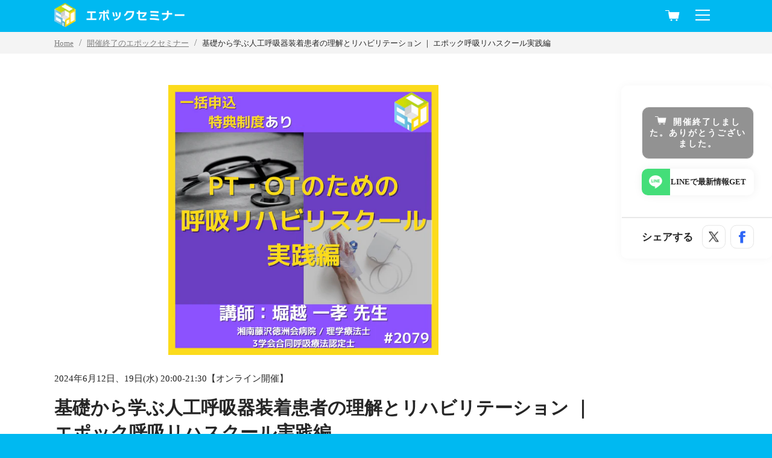

--- FILE ---
content_type: text/html; charset=utf-8
request_url: https://seminar.ep-och.com/products/seminar2079
body_size: 41444
content:


<!doctype html>
<html class="supports-no-js " lang="ja">
<head>
  <meta name="google-site-verification" content="K4OBQFrT94Ld6fdRULpVMM6WIWGQx8I7QcyMBQ_fV6A" />
  <meta charset="utf-8">

  <meta http-equiv="X-UA-Compatible" content="IE=edge,chrome=1">
  <meta name="viewport" content="width=device-width,initial-scale=1">
  <meta name="theme-color" content="#00b9f1">
  <link rel="canonical" href="https://seminar.ep-och.com/products/seminar2079">

  
    <link rel="shortcut icon" href="//seminar.ep-och.com/cdn/shop/files/62a3120284645a44e886a52d464bbc85_32x32.png?v=1626946639" type="image/png">
  

  <title>
    基礎から学ぶ人工呼吸器装着患者の理解とリハビリテーション ｜ エポック呼吸リハスクール実践編 &ndash; エポックセミナー
  </title>

  
    <meta name="description" content="肺炎、誤嚥性肺炎、慢性閉塞性呼吸器疾患(COPD)で死亡する方は年々増加しています。 つまり、我々セラピストが関わる患者様やご利用者様は様々な疾病を重複して抱えておられる傾向が増加してくるのです。 本セミナーでは新人の理学療法士や作業療法士でもわかりやすく人工呼吸器の対応方法について学んでいきます。">
  

  <!-- /snippets/social-meta-tags.liquid -->




<meta property="og:site_name" content="エポックセミナー">
<meta property="og:url" content="https://seminar.ep-och.com/products/seminar2079">
<meta property="og:title" content="基礎から学ぶ人工呼吸器装着患者の理解とリハビリテーション ｜ エポック呼吸リハスクール実践編">
<meta property="og:type" content="product">
<meta property="og:description" content="肺炎、誤嚥性肺炎、慢性閉塞性呼吸器疾患(COPD)で死亡する方は年々増加しています。 つまり、我々セラピストが関わる患者様やご利用者様は様々な疾病を重複して抱えておられる傾向が増加してくるのです。 本セミナーでは新人の理学療法士や作業療法士でもわかりやすく人工呼吸器の対応方法について学んでいきます。">

  <meta property="og:price:amount" content="6,600">
  <meta property="og:price:currency" content="JPY">

<meta property="og:image" content="http://seminar.ep-och.com/cdn/shop/files/101_495d3337-8df4-4222-aec4-eb7be18be338_1200x1200.png?v=1703769596">
<meta property="og:image:secure_url" content="https://seminar.ep-och.com/cdn/shop/files/101_495d3337-8df4-4222-aec4-eb7be18be338_1200x1200.png?v=1703769596">


  <meta name="twitter:site" content="@e_p_och">

<meta name="twitter:card" content="summary_large_image">
<meta name="twitter:title" content="基礎から学ぶ人工呼吸器装着患者の理解とリハビリテーション ｜ エポック呼吸リハスクール実践編">
<meta name="twitter:description" content="肺炎、誤嚥性肺炎、慢性閉塞性呼吸器疾患(COPD)で死亡する方は年々増加しています。 つまり、我々セラピストが関わる患者様やご利用者様は様々な疾病を重複して抱えておられる傾向が増加してくるのです。 本セミナーでは新人の理学療法士や作業療法士でもわかりやすく人工呼吸器の対応方法について学んでいきます。">

  <style data-shopify>
  :root {
    --color-body-text: #4a4a4a;
    --color-body: #f4f4f4;
  }
</style>


  <script>window.performance && window.performance.mark && window.performance.mark('shopify.content_for_header.start');</script><meta id="shopify-digital-wallet" name="shopify-digital-wallet" content="/58672283825/digital_wallets/dialog">
<link rel="alternate" type="application/json+oembed" href="https://seminar.ep-och.com/products/seminar2079.oembed">
<script async="async" src="/checkouts/internal/preloads.js?locale=ja-JP"></script>
<script id="shopify-features" type="application/json">{"accessToken":"cdbe41c7822d091be25449e51c1c82c7","betas":["rich-media-storefront-analytics"],"domain":"seminar.ep-och.com","predictiveSearch":false,"shopId":58672283825,"locale":"ja"}</script>
<script>var Shopify = Shopify || {};
Shopify.shop = "epochseminar.myshopify.com";
Shopify.locale = "ja";
Shopify.currency = {"active":"JPY","rate":"1.0"};
Shopify.country = "JP";
Shopify.theme = {"name":"Narrative 本番","id":142745010353,"schema_name":"Narrative","schema_version":"10.5.0","theme_store_id":829,"role":"main"};
Shopify.theme.handle = "null";
Shopify.theme.style = {"id":null,"handle":null};
Shopify.cdnHost = "seminar.ep-och.com/cdn";
Shopify.routes = Shopify.routes || {};
Shopify.routes.root = "/";</script>
<script type="module">!function(o){(o.Shopify=o.Shopify||{}).modules=!0}(window);</script>
<script>!function(o){function n(){var o=[];function n(){o.push(Array.prototype.slice.apply(arguments))}return n.q=o,n}var t=o.Shopify=o.Shopify||{};t.loadFeatures=n(),t.autoloadFeatures=n()}(window);</script>
<script id="shop-js-analytics" type="application/json">{"pageType":"product"}</script>
<script defer="defer" async type="module" src="//seminar.ep-och.com/cdn/shopifycloud/shop-js/modules/v2/client.init-shop-cart-sync_0MstufBG.ja.esm.js"></script>
<script defer="defer" async type="module" src="//seminar.ep-och.com/cdn/shopifycloud/shop-js/modules/v2/chunk.common_jll-23Z1.esm.js"></script>
<script defer="defer" async type="module" src="//seminar.ep-och.com/cdn/shopifycloud/shop-js/modules/v2/chunk.modal_HXih6-AF.esm.js"></script>
<script type="module">
  await import("//seminar.ep-och.com/cdn/shopifycloud/shop-js/modules/v2/client.init-shop-cart-sync_0MstufBG.ja.esm.js");
await import("//seminar.ep-och.com/cdn/shopifycloud/shop-js/modules/v2/chunk.common_jll-23Z1.esm.js");
await import("//seminar.ep-och.com/cdn/shopifycloud/shop-js/modules/v2/chunk.modal_HXih6-AF.esm.js");

  window.Shopify.SignInWithShop?.initShopCartSync?.({"fedCMEnabled":true,"windoidEnabled":true});

</script>
<script>(function() {
  var isLoaded = false;
  function asyncLoad() {
    if (isLoaded) return;
    isLoaded = true;
    var urls = ["\/\/cdn.shopify.com\/proxy\/96c4112d124349840883b002662d161b34d3df279dd6bd9b21efc9536962013a\/epochseminar.bookthatapp.com\/javascripts\/bta-installed.js?shop=epochseminar.myshopify.com\u0026sp-cache-control=cHVibGljLCBtYXgtYWdlPTkwMA","\/\/epochseminar.bookthatapp.com\/javascripts\/bta.js?shop=epochseminar.myshopify.com","https:\/\/documents-app.mixlogue.jp\/scripts\/ue87f9sf8e7rd.min.js?shop=epochseminar.myshopify.com","\/\/cdn.shopify.com\/proxy\/70a518c9a015a0d17baad14a60a7ea97d00ad4e18be5af61a5026b916e2cac20\/epochseminar.bookthatapp.com\/sdk\/v1\/js\/bta-order-status-bootstrap.min.js?shop=epochseminar.myshopify.com\u0026sp-cache-control=cHVibGljLCBtYXgtYWdlPTkwMA"];
    for (var i = 0; i < urls.length; i++) {
      var s = document.createElement('script');
      s.type = 'text/javascript';
      s.async = true;
      s.src = urls[i];
      var x = document.getElementsByTagName('script')[0];
      x.parentNode.insertBefore(s, x);
    }
  };
  if(window.attachEvent) {
    window.attachEvent('onload', asyncLoad);
  } else {
    window.addEventListener('load', asyncLoad, false);
  }
})();</script>
<script id="__st">var __st={"a":58672283825,"offset":32400,"reqid":"e8fcbf75-f700-468b-bc76-66e538ccfe05-1769462194","pageurl":"seminar.ep-och.com\/products\/seminar2079","u":"3b63b7c3f510","p":"product","rtyp":"product","rid":7605578989745};</script>
<script>window.ShopifyPaypalV4VisibilityTracking = true;</script>
<script id="captcha-bootstrap">!function(){'use strict';const t='contact',e='account',n='new_comment',o=[[t,t],['blogs',n],['comments',n],[t,'customer']],c=[[e,'customer_login'],[e,'guest_login'],[e,'recover_customer_password'],[e,'create_customer']],r=t=>t.map((([t,e])=>`form[action*='/${t}']:not([data-nocaptcha='true']) input[name='form_type'][value='${e}']`)).join(','),a=t=>()=>t?[...document.querySelectorAll(t)].map((t=>t.form)):[];function s(){const t=[...o],e=r(t);return a(e)}const i='password',u='form_key',d=['recaptcha-v3-token','g-recaptcha-response','h-captcha-response',i],f=()=>{try{return window.sessionStorage}catch{return}},m='__shopify_v',_=t=>t.elements[u];function p(t,e,n=!1){try{const o=window.sessionStorage,c=JSON.parse(o.getItem(e)),{data:r}=function(t){const{data:e,action:n}=t;return t[m]||n?{data:e,action:n}:{data:t,action:n}}(c);for(const[e,n]of Object.entries(r))t.elements[e]&&(t.elements[e].value=n);n&&o.removeItem(e)}catch(o){console.error('form repopulation failed',{error:o})}}const l='form_type',E='cptcha';function T(t){t.dataset[E]=!0}const w=window,h=w.document,L='Shopify',v='ce_forms',y='captcha';let A=!1;((t,e)=>{const n=(g='f06e6c50-85a8-45c8-87d0-21a2b65856fe',I='https://cdn.shopify.com/shopifycloud/storefront-forms-hcaptcha/ce_storefront_forms_captcha_hcaptcha.v1.5.2.iife.js',D={infoText:'hCaptchaによる保護',privacyText:'プライバシー',termsText:'利用規約'},(t,e,n)=>{const o=w[L][v],c=o.bindForm;if(c)return c(t,g,e,D).then(n);var r;o.q.push([[t,g,e,D],n]),r=I,A||(h.body.append(Object.assign(h.createElement('script'),{id:'captcha-provider',async:!0,src:r})),A=!0)});var g,I,D;w[L]=w[L]||{},w[L][v]=w[L][v]||{},w[L][v].q=[],w[L][y]=w[L][y]||{},w[L][y].protect=function(t,e){n(t,void 0,e),T(t)},Object.freeze(w[L][y]),function(t,e,n,w,h,L){const[v,y,A,g]=function(t,e,n){const i=e?o:[],u=t?c:[],d=[...i,...u],f=r(d),m=r(i),_=r(d.filter((([t,e])=>n.includes(e))));return[a(f),a(m),a(_),s()]}(w,h,L),I=t=>{const e=t.target;return e instanceof HTMLFormElement?e:e&&e.form},D=t=>v().includes(t);t.addEventListener('submit',(t=>{const e=I(t);if(!e)return;const n=D(e)&&!e.dataset.hcaptchaBound&&!e.dataset.recaptchaBound,o=_(e),c=g().includes(e)&&(!o||!o.value);(n||c)&&t.preventDefault(),c&&!n&&(function(t){try{if(!f())return;!function(t){const e=f();if(!e)return;const n=_(t);if(!n)return;const o=n.value;o&&e.removeItem(o)}(t);const e=Array.from(Array(32),(()=>Math.random().toString(36)[2])).join('');!function(t,e){_(t)||t.append(Object.assign(document.createElement('input'),{type:'hidden',name:u})),t.elements[u].value=e}(t,e),function(t,e){const n=f();if(!n)return;const o=[...t.querySelectorAll(`input[type='${i}']`)].map((({name:t})=>t)),c=[...d,...o],r={};for(const[a,s]of new FormData(t).entries())c.includes(a)||(r[a]=s);n.setItem(e,JSON.stringify({[m]:1,action:t.action,data:r}))}(t,e)}catch(e){console.error('failed to persist form',e)}}(e),e.submit())}));const S=(t,e)=>{t&&!t.dataset[E]&&(n(t,e.some((e=>e===t))),T(t))};for(const o of['focusin','change'])t.addEventListener(o,(t=>{const e=I(t);D(e)&&S(e,y())}));const B=e.get('form_key'),M=e.get(l),P=B&&M;t.addEventListener('DOMContentLoaded',(()=>{const t=y();if(P)for(const e of t)e.elements[l].value===M&&p(e,B);[...new Set([...A(),...v().filter((t=>'true'===t.dataset.shopifyCaptcha))])].forEach((e=>S(e,t)))}))}(h,new URLSearchParams(w.location.search),n,t,e,['guest_login'])})(!0,!0)}();</script>
<script integrity="sha256-4kQ18oKyAcykRKYeNunJcIwy7WH5gtpwJnB7kiuLZ1E=" data-source-attribution="shopify.loadfeatures" defer="defer" src="//seminar.ep-och.com/cdn/shopifycloud/storefront/assets/storefront/load_feature-a0a9edcb.js" crossorigin="anonymous"></script>
<script data-source-attribution="shopify.dynamic_checkout.dynamic.init">var Shopify=Shopify||{};Shopify.PaymentButton=Shopify.PaymentButton||{isStorefrontPortableWallets:!0,init:function(){window.Shopify.PaymentButton.init=function(){};var t=document.createElement("script");t.src="https://seminar.ep-och.com/cdn/shopifycloud/portable-wallets/latest/portable-wallets.ja.js",t.type="module",document.head.appendChild(t)}};
</script>
<script data-source-attribution="shopify.dynamic_checkout.buyer_consent">
  function portableWalletsHideBuyerConsent(e){var t=document.getElementById("shopify-buyer-consent"),n=document.getElementById("shopify-subscription-policy-button");t&&n&&(t.classList.add("hidden"),t.setAttribute("aria-hidden","true"),n.removeEventListener("click",e))}function portableWalletsShowBuyerConsent(e){var t=document.getElementById("shopify-buyer-consent"),n=document.getElementById("shopify-subscription-policy-button");t&&n&&(t.classList.remove("hidden"),t.removeAttribute("aria-hidden"),n.addEventListener("click",e))}window.Shopify?.PaymentButton&&(window.Shopify.PaymentButton.hideBuyerConsent=portableWalletsHideBuyerConsent,window.Shopify.PaymentButton.showBuyerConsent=portableWalletsShowBuyerConsent);
</script>
<script data-source-attribution="shopify.dynamic_checkout.cart.bootstrap">document.addEventListener("DOMContentLoaded",(function(){function t(){return document.querySelector("shopify-accelerated-checkout-cart, shopify-accelerated-checkout")}if(t())Shopify.PaymentButton.init();else{new MutationObserver((function(e,n){t()&&(Shopify.PaymentButton.init(),n.disconnect())})).observe(document.body,{childList:!0,subtree:!0})}}));
</script>
<script id="sections-script" data-sections="main-product,seminar-contents" defer="defer" src="//seminar.ep-och.com/cdn/shop/t/70/compiled_assets/scripts.js?v=17651"></script>
<script>window.performance && window.performance.mark && window.performance.mark('shopify.content_for_header.end');</script>
  

  



<style>
  
/* ------------------------ Critical Helper Classes ------------------------- */
.critical-hide {
  display: none;
}

.critical-clear {
  opacity: 0;
  visibility: hidden;
}

.drawer-cover {
  opacity: 0;
}

.main-content .shopify-section {
  display: none;
}

.main-content .shopify-section:first-child {
  display: inherit;
}

body:not(.template-index) .main-content {
  opacity: 0;
}


/* ----------------------------- Global Styles ------------------------------ */
*, *::before, *::after {
  box-sizing: border-box;
}

html {
  font-size: 62.5%;
  background-color: #f4f4f4;
}

body {
  margin: 0;
  font-size: 1.6rem;
  font-family: "system_ui", -apple-system, 'Segoe UI', Roboto, 'Helvetica Neue', 'Noto Sans', 'Liberation Sans', Arial, sans-serif, 'Apple Color Emoji', 'Segoe UI Emoji', 'Segoe UI Symbol', 'Noto Color Emoji';
  font-style: normal;
  font-weight: 400;
  color: #4a4a4a;
  line-height: 1.625;
}

.page-width {
  max-width: 980px;
  padding: 0 20px;
  margin: 0 auto;
}

/* ---------------------------- Helper Classes ------------------------------ */
.visually-hidden,
.icon__fallback-text {
  position: absolute !important;
  overflow: hidden;
  clip: rect(0 0 0 0);
  height: 1px;
  width: 1px;
  padding: 0;
  border: 0;
}

/* ----------------------------- Typography --------------------------------- */
body {
  -webkit-font-smoothing: antialiased;
  -webkit-text-size-adjust: 100%;
}

.h4 {
  letter-spacing: inherit;
  text-transform: inherit;
  font-family: "system_ui", -apple-system, 'Segoe UI', Roboto, 'Helvetica Neue', 'Noto Sans', 'Liberation Sans', Arial, sans-serif, 'Apple Color Emoji', 'Segoe UI Emoji', 'Segoe UI Symbol', 'Noto Color Emoji';
  font-style: normal;
  font-weight: 400;
}


.h4 a {
  color: inherit;
  text-decoration: none;
  font-weight: inherit;
}

.h4 {
  font-size: 2.2rem;
}

@media only screen and (min-width: 750px) {
  .h4 {
    font-size: 2.4rem;
    line-height: 1.5;
  }
}

/* ------------------------------ Buttons ----------------------------------- */
.btn,
.btn--secondary {
  -moz-user-select: "none";
  -ms-user-select: "none";
  -webkit-user-select: "none";
  user-select: "none";
  -webkit-appearance: none;
  -moz-appearance: none;
  appearance: none;
  display: inline-block;
  position: relative;
  width: auto;
  background-color: #00b9f1;
  border-radius: 0;
  color: #ffffff;
  
  font-size: 1.4rem;
  font-weight: 700;
  letter-spacing: 1.5px;
  text-decoration: none;
  text-align: center;
  text-transform: uppercase;
  padding: 10px 30px;
  line-height: 2.2;
  vertical-align: middle;
  cursor: pointer;
  
  box-sizing: border-box;
}

.btn--square {
  width: 50px;
  height: 50px;
  padding: 0;
  text-align: center;
  line-height: 50px;
}

.btn--clear {
  position: relative;
  background-color: transparent;
  border: 0;
  color: #4a4a4a;
  transition: 0.15s opacity ease-out;
}

.btn--clear:hover::after,
.btn--clear::after {
  outline: 0 !important;
}

.btn::after,
.btn--secondary::after {
  content: '';
  display: block;
  position: absolute;
  top: 0;
  left: 0;
  width: 100%;
  height: 100%;
  outline: 2px solid #00b9f1;
  
}

/* -------------------------------- Icons ----------------------------------- */
.icon {
  display: inline-block;
  width: 20px;
  height: 20px;
  vertical-align: middle;
}

/* ----------------------------- Site Header -------------------------------- */
.site-header {
  position: relative;
  transition: transform 0.25s ease-out;
  z-index: 10;
}

.site-header--transparent {
  position: absolute;
  top: 0;
  left: 0;
  right: 0;
  z-index: 10;
}

.site-header__wrapper {
  position: relative;
  
  height:53px;
  width: 100%;
  background-color: #00b9f1;
  z-index: 10;
}

.site-header--transparent .site-header__wrapper {
  background-color: transparent;
}

.site-header__wrapper svg {
  fill: #252421;
}

.site-header__wrapper--transitioning {
  transition: background-color 0.25s ease-out, margin-top 0.25s ease-out;
}

.announcement-bar {
  display: none;
  text-align: center;
  position: relative;
  text-decoration: none;
  z-index: 10;
}

.announcement-bar--visible {
  display: block;
}

.announcement-bar__message {
  font-size: 16px;
  font-weight: 400;
  padding: 10px 20px;
  margin-bottom: 0;
}

.announcement-bar__message .icon {
  fill: currentColor;
}

.announcement-bar__close {
  position: absolute;
  right: 20px;
  padding: 0;
  width: 30px;
  height: 30px;
  line-height: 100%;
  top: 50%;
  -ms-transform: translateY(-50%);
  -webkit-transform: translateY(-50%);
  transform: translateY(-50%);
}

.announcement-bar__close .icon {
  width: 12px;
  height: 12px;
  fill: currentColor;
}

.site-header-sections {
  display: -webkit-flex;
  display: -ms-flexbox;
  display: flex;
  width: 100%;
  -ms-flex-align: center;
  -webkit-align-items: center;
  -moz-align-items: center;
  -ms-align-items: center;
  -o-align-items: center;
  align-items: center;
  
}

.site-header__section--title {
  display: -webkit-flex;
  display: -ms-flexbox;
  display: flex;
  width: 100%;
  -webkit-justify-content: center;
  -ms-justify-content: center;
  justify-content: center;
}

.site-header__logo-wrapper {
  display: inline-block;
  margin: 0;
  
  text-align: center;
  line-height: 1.2;
}

.site-header__logo {
  display: block;
}

.site-header__logo-image {
  display: block;
  margin: 0 auto;
}

.site-header--transparent .site-header__logo-image {
  display: none;
}

@media only screen and (max-width: 749px) {
  .site-header__logo-image {
    max-height: 30px;
  }
}

.site-header__logo-image--transparent {
  display: none;
}

.site-header--transparent .site-header__logo-image--transparent {
  display: block;
}

.navigation-open .site-header__logo-image--transparent,
html.supports-no-js .site-header__logo-image--transparent {
  display: none;
}

.site-header__cart svg {
  width: 22px;
  height: 30px;
  margin: -2px 0 0 -2px;
}

@media only screen and (min-width: 750px) {
  .site-header__cart svg {
    width: 26px;
  }
}

.site-header__cart::after {
  border-color: #4a4a4a;
}

.site-header__cart-bubble {
  position: absolute;
  top: 15px;
  right: 10px;
  width: 10px;
  height: 10px;
  background-color: #e53a40;
  border-radius: 50%;
  opacity: 0;
  transition: all 0.25s ease-out;
  -ms-transform: scale(0);
  -webkit-transform: scale(0);
  transform: scale(0);
}

@media only screen and (min-width: 750px) {
  .site-header__cart-bubble {
    top:15px;
    right: 9px;
  }
}

.site-header__cart .site-header__cart-bubble {
  top: 13px;
}

@media only screen and (min-width: 750px) {
  .site-header__cart .site-header__cart-bubble {
    top: 12px;
  }
}

.site-header__cart-bubble--visible {
  opacity: 1;
  -ms-transform: scale(1);
  -webkit-transform: scale(1);
  transform: scale(1);
}

.burger-icon {
  display: block;
  height: 2px;
  width: 16px;
  left: 50%;
  margin-left: -8px;
  background: #252421;
  position: absolute;
  transition: all 0.25s ease-out;
}

@media only screen and (min-width: 750px) {
  .burger-icon {
    height:2px;
    width: 24px;
    left: 50%;
    margin-left: -12px;
  }
}

.burger-icon--top {
  top: 18px;
}

@media only screen and (min-width: 750px) {
  .burger-icon--top {
    top: 16px;
  }
}

.site-header__navigation--active .burger-icon--top {
  top: 25px;
  transform: rotate(45deg);
}

.burger-icon--mid {
  top: 24px;
}

@media only screen and (min-width: 750px) {
  .burger-icon--mid {
    top: 24px;
  }
}

.site-header__navigation--active .burger-icon--mid {
  opacity: 0;
}

.burger-icon--bottom {
  top: 30px;
}

@media only screen and (min-width: 750px) {
  .burger-icon--bottom {
    top: 32px;
  }
}

.site-header__navigation--active .burger-icon--bottom {
  top: 25px;
  transform: rotate(-45deg);
}

.site-header__navigation {
  position: relative;
}

.site-header__navigation svg {
  width: 20px;
  height: 30px;
}

.site-header__navigation::after {
  border-color: #4a4a4a;
}

/* ----------------------------- Slideshow --------------------------------- */
.slideshow {
  display: -webkit-flex;
  display: -ms-flexbox;
  display: flex;
  width: 100%;
  position: relative;
  overflow: hidden;
  min-height: 300px;
  max-height: calc(100vh - 35px);
  background-color: #cecece;
}

.slideshow--full .slideshow {
  height: calc(100vh - 35px);
}

@media only screen and (max-width: 749px) {
  .slideshow--adapt .slideshow {
    max-height: 125vw;
    min-height: 75vw;
  }
}

.slideshow__slides {
  margin: 0;
  padding: 0;
  list-style: none;
}

.slideshow__slide {
  position: absolute;
  height: 100%;
  width: 100%;
  opacity: 0;
  z-index: 0;
  transition: all 0.5s cubic-bezier(0, 0, 0, 1);
}

.slideshow__slide--active {
  transition: all 0.5s cubic-bezier(0, 0, 0, 1);
  opacity: 1;
  z-index: 2;
}

.slideshow__overlay::before {
  content: '';
  position: absolute;
  top: 0;
  right: 0;
  bottom: 0;
  left: 0;
  z-index: 3;
}

.slideshow__image {
  height: 100%;
  width: 100%;
  object-fit: cover;
  z-index: 1;
  transition: opacity 0.8s cubic-bezier(0.44, 0.13, 0.48, 0.87),filter 400ms,-webkit-filter 400ms;
  font-family: "object-fit: cover";
}

.slideshow__image .placeholder-svg {
  display: block;
  fill: rgba(74,74,74,0.35);
  background-color: #f1eee6;
  position: absolute;
  top: 50%;
  left: 50%;
  height: 100%;
  width: auto;
  max-height: none;
  max-width: none;
  -ms-transform: translate(-50%, -50%);
  -webkit-transform: translate(-50%, -50%);
  transform: translate(-50%, -50%);
}

.slideshow__image .placeholder-background {
  background-color: #faf9f6;
  position: absolute;
  top: 0;
  right: 0;
  bottom: 0;
  left: 0;
}

.slideshow__navigation {
  margin: 0;
  padding: 0;
  list-style: none;
}

.slideshow__text-content-mobile,
.slideshow__button-cta-single {
  display: none;
}

.slideshow__indicators {
  margin: 0;
  padding: 0;
  list-style: none;
}
</style>

  


<link title="theme" rel="preload" href="//seminar.ep-och.com/cdn/shop/t/70/assets/theme.scss.css?v=3213363253830971291759333881" as="style">
<noscript><link rel="stylesheet" href="//seminar.ep-och.com/cdn/shop/t/70/assets/theme.scss.css?v=3213363253830971291759333881"></noscript>

<script>
/*! loadCSS. [c]2017 Filament Group, Inc. MIT License */
!function(a){"use strict";var b=function(b,c,d){function e(a){return h.body?a():void setTimeout(function(){e(a)})}function f(){i.addEventListener&&i.removeEventListener("load",f);if(!Shopify.designMode)i.media=d||"all"}var g,h=a.document,i=h.createElement("link");if(c)g=c;else{var j=(h.body||h.getElementsByTagName("head")[0]).childNodes;g=j[j.length-1]}var k=h.styleSheets;i.rel="stylesheet",i.href=b,i.media=Shopify.designMode?d||"all":"only x",e(function(){g.parentNode.insertBefore(i,c?g:g.nextSibling)});var l=function(a){for(var b=i.href,c=k.length;c--;)if(k[c].href===b)return a();setTimeout(function(){l(a)})};return i.addEventListener&&i.addEventListener("load",f),i.onloadcssdefined=l,l(f),i};"undefined"!=typeof exports?exports.loadCSS=b:a.loadCSS=b}("undefined"!=typeof global?global:this);
/*! onloadCSS. (onload callback for loadCSS) [c]2017 Filament Group, Inc. MIT License */
function onloadCSS(a,b){function c(){!d&&b&&(d=!0,b.call(a))}var d;a.addEventListener&&a.addEventListener("load",c),a.attachEvent&&a.attachEvent("onload",c),"isApplicationInstalled"in navigator&&"onloadcssdefined"in a&&a.onloadcssdefined(c)}

// Insert our stylesheet before our preload <link> tag
var preload = document.querySelector('link[href="//seminar.ep-och.com/cdn/shop/t/70/assets/theme.scss.css?v=3213363253830971291759333881"]');
var stylesheet = loadCSS('//seminar.ep-och.com/cdn/shop/t/70/assets/theme.scss.css?v=3213363253830971291759333881', preload);
// Create a property to easily detect if the stylesheet is done loading
onloadCSS(stylesheet, function() { stylesheet.loaded = true; });
</script>
  
  <link href="//seminar.ep-och.com/cdn/shop/t/70/assets/custom.css?v=59276166489682451931739590869" rel="stylesheet" type="text/css" media="all" />


  <script>
    var theme = {
      stylesheet: "//seminar.ep-och.com/cdn/shop/t/70/assets/theme.scss.css?v=3213363253830971291759333881",
      modelViewerUiSprite: "//seminar.ep-och.com/cdn/shop/t/70/assets/model-viewer-ui-sprite.svg?v=51012726060321609211739590869",
      plyrSprite: "//seminar.ep-och.com/cdn/shop/t/70/assets/plyr-sprite.svg?v=50389300931231853141739590869",
      strings: {
        addToCart: "カートに追加する",
        soldOut: "開催終了しました。ありがとうございました。",
        unavailable: "お取り扱いできません",
        addItemSuccess: "商品がカートに追加されました！",
        viewCart: "カートを見る",
        external: "外部のウェブサイトを開きます。",
        newWindow: "新しいウィンドウで開きます。",
        newWindowExternal: "外部のウェブサイトを新しいウィンドウで開きます。",
        cartError: "お客様のカートをアップデートするときにエラーが発生しました。再度お試しください。",
        cartQuantityError: "[title]は[quantity]個しかカートに追加することができません。",
        regularPrice: "通常価格",
        salePrice: "販売価格",
        unitPrice: "単価",
        unitPriceSeparator: "あたり",
        newsletter: {
          blankError: "Eメールは空欄にできません。",
          invalidError: "有効なEメールアドレスを入力して下さい。"
        },
        map: {
          zeroResults: "その住所は見つかりませんでした",
          overQueryLimit: "Google APIの使用量の制限を超えました。\u003ca href=\"https:\/\/developers.google.com\/maps\/premium\/usage-limits\"\u003eプレミアムプラン\u003c\/a\u003eへのアップグレードをご検討ください。",
          authError: "あなたのGoogle Mapsのアカウント認証で問題が発生しました。\u003ca href=\"https:\/\/developers.google.com\/maps\/documentation\/javascript\/get-api-key\"\u003eJavaScript API\u003c\/a\u003eと\u003ca href=\"https:\/\/developers.google.com\/maps\/documentation\/geocoding\/get-api-key\"\u003eジオコーディング API\u003c\/a\u003eを作成し、アプリの許可を有効にしてください。",
          addressError: "住所を調べる際にエラーが発生しました"
        },
        slideshow: {
          loadSlideA11yString: "スライド[slide_number]を読み込む",
          activeSlideA11yString: "スライド[slide_number]、現在"
        }
      },
      isOnline: true,
      moneyFormat: "¥{{amount_no_decimals}}",
      mediaQuerySmall: 750,
      mediaQueryMedium: 990
    };

    

    document.documentElement.className = document.documentElement.className.replace('supports-no-js', '');
  </script>
<script src="https://code.jquery.com/jquery-3.6.0.js" integrity="sha256H+K7U5CnXl1h5ywQfKtSj8PCmoN9aaq30gDh27Xc0jk=" crossorigin="anonymous"></script>
  <script src="//seminar.ep-och.com/cdn/shop/t/70/assets/lazysizes.min.js?v=41644173127543473891739590869" async="async"></script>
  <script src="//seminar.ep-och.com/cdn/shop/t/70/assets/vendor.min.js?v=85821191610609335681739590869" defer="defer"></script>
  <script src="//seminar.ep-och.com/cdn/shop/t/70/assets/theme.min.js?v=143434099123678971721739590869" defer="defer"></script>
  <script src="//seminar.ep-och.com/cdn/shop/t/70/assets/custom.js?v=101612360477050417211739590869" defer="defer"></script>
    <script src="//seminar.ep-och.com/cdn/shop/t/70/assets/original.js?v=166378727273529088331739590869" defer="defer"></script>

<!-- hasigo_pre_order -->

<!-- /hasigo_pre_order -->


<!-- hasigo_sales_period -->


<!-- /hasigo_sales_period -->


  
  
  <script>var bondVariantIds = [], productConfig = {}, productMetafields;productMetafields = '';if (productMetafields !== '') {
        productConfig = JSON.parse('{"' + decodeURI(productMetafields).replace(/"/g, '\\"').replace(/&/g, '","').replace(/=/g,'":"') + '"}');
      }

    window.BtaConfig = {
      account: 'epochseminar',
      bondVariantIds: bondVariantIds,
      settings: JSON.parse('{"dateFormat":"MM/DD/YYYY","domain":"seminar.ep-och.com","env":"production","path_prefix":"/apps/bookthatapp","should_load":false,"widget_enabled_list":["reservation","class"],"widget_on_every_page":true,"widgets_mode":{}}' || '{}'),
       'product': productConfig,
      cart: {"note":null,"attributes":{},"original_total_price":0,"total_price":0,"total_discount":0,"total_weight":0.0,"item_count":0,"items":[],"requires_shipping":false,"currency":"JPY","items_subtotal_price":0,"cart_level_discount_applications":[],"checkout_charge_amount":0},
      version: '1.5'
    }
</script>
  <script src="//seminar.ep-och.com/cdn/shop/t/70/assets/bta-widgets-bootstrap.min.js?v=19779015373317819461739590869" type="text/javascript"></script>

<link href="https://monorail-edge.shopifysvc.com" rel="dns-prefetch">
<script>(function(){if ("sendBeacon" in navigator && "performance" in window) {try {var session_token_from_headers = performance.getEntriesByType('navigation')[0].serverTiming.find(x => x.name == '_s').description;} catch {var session_token_from_headers = undefined;}var session_cookie_matches = document.cookie.match(/_shopify_s=([^;]*)/);var session_token_from_cookie = session_cookie_matches && session_cookie_matches.length === 2 ? session_cookie_matches[1] : "";var session_token = session_token_from_headers || session_token_from_cookie || "";function handle_abandonment_event(e) {var entries = performance.getEntries().filter(function(entry) {return /monorail-edge.shopifysvc.com/.test(entry.name);});if (!window.abandonment_tracked && entries.length === 0) {window.abandonment_tracked = true;var currentMs = Date.now();var navigation_start = performance.timing.navigationStart;var payload = {shop_id: 58672283825,url: window.location.href,navigation_start,duration: currentMs - navigation_start,session_token,page_type: "product"};window.navigator.sendBeacon("https://monorail-edge.shopifysvc.com/v1/produce", JSON.stringify({schema_id: "online_store_buyer_site_abandonment/1.1",payload: payload,metadata: {event_created_at_ms: currentMs,event_sent_at_ms: currentMs}}));}}window.addEventListener('pagehide', handle_abandonment_event);}}());</script>
<script id="web-pixels-manager-setup">(function e(e,d,r,n,o){if(void 0===o&&(o={}),!Boolean(null===(a=null===(i=window.Shopify)||void 0===i?void 0:i.analytics)||void 0===a?void 0:a.replayQueue)){var i,a;window.Shopify=window.Shopify||{};var t=window.Shopify;t.analytics=t.analytics||{};var s=t.analytics;s.replayQueue=[],s.publish=function(e,d,r){return s.replayQueue.push([e,d,r]),!0};try{self.performance.mark("wpm:start")}catch(e){}var l=function(){var e={modern:/Edge?\/(1{2}[4-9]|1[2-9]\d|[2-9]\d{2}|\d{4,})\.\d+(\.\d+|)|Firefox\/(1{2}[4-9]|1[2-9]\d|[2-9]\d{2}|\d{4,})\.\d+(\.\d+|)|Chrom(ium|e)\/(9{2}|\d{3,})\.\d+(\.\d+|)|(Maci|X1{2}).+ Version\/(15\.\d+|(1[6-9]|[2-9]\d|\d{3,})\.\d+)([,.]\d+|)( \(\w+\)|)( Mobile\/\w+|) Safari\/|Chrome.+OPR\/(9{2}|\d{3,})\.\d+\.\d+|(CPU[ +]OS|iPhone[ +]OS|CPU[ +]iPhone|CPU IPhone OS|CPU iPad OS)[ +]+(15[._]\d+|(1[6-9]|[2-9]\d|\d{3,})[._]\d+)([._]\d+|)|Android:?[ /-](13[3-9]|1[4-9]\d|[2-9]\d{2}|\d{4,})(\.\d+|)(\.\d+|)|Android.+Firefox\/(13[5-9]|1[4-9]\d|[2-9]\d{2}|\d{4,})\.\d+(\.\d+|)|Android.+Chrom(ium|e)\/(13[3-9]|1[4-9]\d|[2-9]\d{2}|\d{4,})\.\d+(\.\d+|)|SamsungBrowser\/([2-9]\d|\d{3,})\.\d+/,legacy:/Edge?\/(1[6-9]|[2-9]\d|\d{3,})\.\d+(\.\d+|)|Firefox\/(5[4-9]|[6-9]\d|\d{3,})\.\d+(\.\d+|)|Chrom(ium|e)\/(5[1-9]|[6-9]\d|\d{3,})\.\d+(\.\d+|)([\d.]+$|.*Safari\/(?![\d.]+ Edge\/[\d.]+$))|(Maci|X1{2}).+ Version\/(10\.\d+|(1[1-9]|[2-9]\d|\d{3,})\.\d+)([,.]\d+|)( \(\w+\)|)( Mobile\/\w+|) Safari\/|Chrome.+OPR\/(3[89]|[4-9]\d|\d{3,})\.\d+\.\d+|(CPU[ +]OS|iPhone[ +]OS|CPU[ +]iPhone|CPU IPhone OS|CPU iPad OS)[ +]+(10[._]\d+|(1[1-9]|[2-9]\d|\d{3,})[._]\d+)([._]\d+|)|Android:?[ /-](13[3-9]|1[4-9]\d|[2-9]\d{2}|\d{4,})(\.\d+|)(\.\d+|)|Mobile Safari.+OPR\/([89]\d|\d{3,})\.\d+\.\d+|Android.+Firefox\/(13[5-9]|1[4-9]\d|[2-9]\d{2}|\d{4,})\.\d+(\.\d+|)|Android.+Chrom(ium|e)\/(13[3-9]|1[4-9]\d|[2-9]\d{2}|\d{4,})\.\d+(\.\d+|)|Android.+(UC? ?Browser|UCWEB|U3)[ /]?(15\.([5-9]|\d{2,})|(1[6-9]|[2-9]\d|\d{3,})\.\d+)\.\d+|SamsungBrowser\/(5\.\d+|([6-9]|\d{2,})\.\d+)|Android.+MQ{2}Browser\/(14(\.(9|\d{2,})|)|(1[5-9]|[2-9]\d|\d{3,})(\.\d+|))(\.\d+|)|K[Aa][Ii]OS\/(3\.\d+|([4-9]|\d{2,})\.\d+)(\.\d+|)/},d=e.modern,r=e.legacy,n=navigator.userAgent;return n.match(d)?"modern":n.match(r)?"legacy":"unknown"}(),u="modern"===l?"modern":"legacy",c=(null!=n?n:{modern:"",legacy:""})[u],f=function(e){return[e.baseUrl,"/wpm","/b",e.hashVersion,"modern"===e.buildTarget?"m":"l",".js"].join("")}({baseUrl:d,hashVersion:r,buildTarget:u}),m=function(e){var d=e.version,r=e.bundleTarget,n=e.surface,o=e.pageUrl,i=e.monorailEndpoint;return{emit:function(e){var a=e.status,t=e.errorMsg,s=(new Date).getTime(),l=JSON.stringify({metadata:{event_sent_at_ms:s},events:[{schema_id:"web_pixels_manager_load/3.1",payload:{version:d,bundle_target:r,page_url:o,status:a,surface:n,error_msg:t},metadata:{event_created_at_ms:s}}]});if(!i)return console&&console.warn&&console.warn("[Web Pixels Manager] No Monorail endpoint provided, skipping logging."),!1;try{return self.navigator.sendBeacon.bind(self.navigator)(i,l)}catch(e){}var u=new XMLHttpRequest;try{return u.open("POST",i,!0),u.setRequestHeader("Content-Type","text/plain"),u.send(l),!0}catch(e){return console&&console.warn&&console.warn("[Web Pixels Manager] Got an unhandled error while logging to Monorail."),!1}}}}({version:r,bundleTarget:l,surface:e.surface,pageUrl:self.location.href,monorailEndpoint:e.monorailEndpoint});try{o.browserTarget=l,function(e){var d=e.src,r=e.async,n=void 0===r||r,o=e.onload,i=e.onerror,a=e.sri,t=e.scriptDataAttributes,s=void 0===t?{}:t,l=document.createElement("script"),u=document.querySelector("head"),c=document.querySelector("body");if(l.async=n,l.src=d,a&&(l.integrity=a,l.crossOrigin="anonymous"),s)for(var f in s)if(Object.prototype.hasOwnProperty.call(s,f))try{l.dataset[f]=s[f]}catch(e){}if(o&&l.addEventListener("load",o),i&&l.addEventListener("error",i),u)u.appendChild(l);else{if(!c)throw new Error("Did not find a head or body element to append the script");c.appendChild(l)}}({src:f,async:!0,onload:function(){if(!function(){var e,d;return Boolean(null===(d=null===(e=window.Shopify)||void 0===e?void 0:e.analytics)||void 0===d?void 0:d.initialized)}()){var d=window.webPixelsManager.init(e)||void 0;if(d){var r=window.Shopify.analytics;r.replayQueue.forEach((function(e){var r=e[0],n=e[1],o=e[2];d.publishCustomEvent(r,n,o)})),r.replayQueue=[],r.publish=d.publishCustomEvent,r.visitor=d.visitor,r.initialized=!0}}},onerror:function(){return m.emit({status:"failed",errorMsg:"".concat(f," has failed to load")})},sri:function(e){var d=/^sha384-[A-Za-z0-9+/=]+$/;return"string"==typeof e&&d.test(e)}(c)?c:"",scriptDataAttributes:o}),m.emit({status:"loading"})}catch(e){m.emit({status:"failed",errorMsg:(null==e?void 0:e.message)||"Unknown error"})}}})({shopId: 58672283825,storefrontBaseUrl: "https://seminar.ep-och.com",extensionsBaseUrl: "https://extensions.shopifycdn.com/cdn/shopifycloud/web-pixels-manager",monorailEndpoint: "https://monorail-edge.shopifysvc.com/unstable/produce_batch",surface: "storefront-renderer",enabledBetaFlags: ["2dca8a86"],webPixelsConfigList: [{"id":"472481969","configuration":"{\"config\":\"{\\\"pixel_id\\\":\\\"G-N8ME29PHX7\\\",\\\"gtag_events\\\":[{\\\"type\\\":\\\"purchase\\\",\\\"action_label\\\":\\\"G-N8ME29PHX7\\\"},{\\\"type\\\":\\\"page_view\\\",\\\"action_label\\\":\\\"G-N8ME29PHX7\\\"},{\\\"type\\\":\\\"view_item\\\",\\\"action_label\\\":\\\"G-N8ME29PHX7\\\"},{\\\"type\\\":\\\"search\\\",\\\"action_label\\\":\\\"G-N8ME29PHX7\\\"},{\\\"type\\\":\\\"add_to_cart\\\",\\\"action_label\\\":\\\"G-N8ME29PHX7\\\"},{\\\"type\\\":\\\"begin_checkout\\\",\\\"action_label\\\":\\\"G-N8ME29PHX7\\\"},{\\\"type\\\":\\\"add_payment_info\\\",\\\"action_label\\\":\\\"G-N8ME29PHX7\\\"}],\\\"enable_monitoring_mode\\\":false}\"}","eventPayloadVersion":"v1","runtimeContext":"OPEN","scriptVersion":"b2a88bafab3e21179ed38636efcd8a93","type":"APP","apiClientId":1780363,"privacyPurposes":[],"dataSharingAdjustments":{"protectedCustomerApprovalScopes":["read_customer_address","read_customer_email","read_customer_name","read_customer_personal_data","read_customer_phone"]}},{"id":"shopify-app-pixel","configuration":"{}","eventPayloadVersion":"v1","runtimeContext":"STRICT","scriptVersion":"0450","apiClientId":"shopify-pixel","type":"APP","privacyPurposes":["ANALYTICS","MARKETING"]},{"id":"shopify-custom-pixel","eventPayloadVersion":"v1","runtimeContext":"LAX","scriptVersion":"0450","apiClientId":"shopify-pixel","type":"CUSTOM","privacyPurposes":["ANALYTICS","MARKETING"]}],isMerchantRequest: false,initData: {"shop":{"name":"エポックセミナー","paymentSettings":{"currencyCode":"JPY"},"myshopifyDomain":"epochseminar.myshopify.com","countryCode":"JP","storefrontUrl":"https:\/\/seminar.ep-och.com"},"customer":null,"cart":null,"checkout":null,"productVariants":[{"price":{"amount":6600.0,"currencyCode":"JPY"},"product":{"title":"基礎から学ぶ人工呼吸器装着患者の理解とリハビリテーション ｜ エポック呼吸リハスクール実践編","vendor":"2024年6月12日、19日(水) 20:00-21:30【オンライン開催】","id":"7605578989745","untranslatedTitle":"基礎から学ぶ人工呼吸器装着患者の理解とリハビリテーション ｜ エポック呼吸リハスクール実践編","url":"\/products\/seminar2079","type":""},"id":"43201514307761","image":{"src":"\/\/seminar.ep-och.com\/cdn\/shop\/files\/101_495d3337-8df4-4222-aec4-eb7be18be338.png?v=1703769596"},"sku":null,"title":"Default Title","untranslatedTitle":"Default Title"}],"purchasingCompany":null},},"https://seminar.ep-och.com/cdn","fcfee988w5aeb613cpc8e4bc33m6693e112",{"modern":"","legacy":""},{"shopId":"58672283825","storefrontBaseUrl":"https:\/\/seminar.ep-och.com","extensionBaseUrl":"https:\/\/extensions.shopifycdn.com\/cdn\/shopifycloud\/web-pixels-manager","surface":"storefront-renderer","enabledBetaFlags":"[\"2dca8a86\"]","isMerchantRequest":"false","hashVersion":"fcfee988w5aeb613cpc8e4bc33m6693e112","publish":"custom","events":"[[\"page_viewed\",{}],[\"product_viewed\",{\"productVariant\":{\"price\":{\"amount\":6600.0,\"currencyCode\":\"JPY\"},\"product\":{\"title\":\"基礎から学ぶ人工呼吸器装着患者の理解とリハビリテーション ｜ エポック呼吸リハスクール実践編\",\"vendor\":\"2024年6月12日、19日(水) 20:00-21:30【オンライン開催】\",\"id\":\"7605578989745\",\"untranslatedTitle\":\"基礎から学ぶ人工呼吸器装着患者の理解とリハビリテーション ｜ エポック呼吸リハスクール実践編\",\"url\":\"\/products\/seminar2079\",\"type\":\"\"},\"id\":\"43201514307761\",\"image\":{\"src\":\"\/\/seminar.ep-och.com\/cdn\/shop\/files\/101_495d3337-8df4-4222-aec4-eb7be18be338.png?v=1703769596\"},\"sku\":null,\"title\":\"Default Title\",\"untranslatedTitle\":\"Default Title\"}}]]"});</script><script>
  window.ShopifyAnalytics = window.ShopifyAnalytics || {};
  window.ShopifyAnalytics.meta = window.ShopifyAnalytics.meta || {};
  window.ShopifyAnalytics.meta.currency = 'JPY';
  var meta = {"product":{"id":7605578989745,"gid":"gid:\/\/shopify\/Product\/7605578989745","vendor":"2024年6月12日、19日(水) 20:00-21:30【オンライン開催】","type":"","handle":"seminar2079","variants":[{"id":43201514307761,"price":660000,"name":"基礎から学ぶ人工呼吸器装着患者の理解とリハビリテーション ｜ エポック呼吸リハスクール実践編","public_title":null,"sku":null}],"remote":false},"page":{"pageType":"product","resourceType":"product","resourceId":7605578989745,"requestId":"e8fcbf75-f700-468b-bc76-66e538ccfe05-1769462194"}};
  for (var attr in meta) {
    window.ShopifyAnalytics.meta[attr] = meta[attr];
  }
</script>
<script class="analytics">
  (function () {
    var customDocumentWrite = function(content) {
      var jquery = null;

      if (window.jQuery) {
        jquery = window.jQuery;
      } else if (window.Checkout && window.Checkout.$) {
        jquery = window.Checkout.$;
      }

      if (jquery) {
        jquery('body').append(content);
      }
    };

    var hasLoggedConversion = function(token) {
      if (token) {
        return document.cookie.indexOf('loggedConversion=' + token) !== -1;
      }
      return false;
    }

    var setCookieIfConversion = function(token) {
      if (token) {
        var twoMonthsFromNow = new Date(Date.now());
        twoMonthsFromNow.setMonth(twoMonthsFromNow.getMonth() + 2);

        document.cookie = 'loggedConversion=' + token + '; expires=' + twoMonthsFromNow;
      }
    }

    var trekkie = window.ShopifyAnalytics.lib = window.trekkie = window.trekkie || [];
    if (trekkie.integrations) {
      return;
    }
    trekkie.methods = [
      'identify',
      'page',
      'ready',
      'track',
      'trackForm',
      'trackLink'
    ];
    trekkie.factory = function(method) {
      return function() {
        var args = Array.prototype.slice.call(arguments);
        args.unshift(method);
        trekkie.push(args);
        return trekkie;
      };
    };
    for (var i = 0; i < trekkie.methods.length; i++) {
      var key = trekkie.methods[i];
      trekkie[key] = trekkie.factory(key);
    }
    trekkie.load = function(config) {
      trekkie.config = config || {};
      trekkie.config.initialDocumentCookie = document.cookie;
      var first = document.getElementsByTagName('script')[0];
      var script = document.createElement('script');
      script.type = 'text/javascript';
      script.onerror = function(e) {
        var scriptFallback = document.createElement('script');
        scriptFallback.type = 'text/javascript';
        scriptFallback.onerror = function(error) {
                var Monorail = {
      produce: function produce(monorailDomain, schemaId, payload) {
        var currentMs = new Date().getTime();
        var event = {
          schema_id: schemaId,
          payload: payload,
          metadata: {
            event_created_at_ms: currentMs,
            event_sent_at_ms: currentMs
          }
        };
        return Monorail.sendRequest("https://" + monorailDomain + "/v1/produce", JSON.stringify(event));
      },
      sendRequest: function sendRequest(endpointUrl, payload) {
        // Try the sendBeacon API
        if (window && window.navigator && typeof window.navigator.sendBeacon === 'function' && typeof window.Blob === 'function' && !Monorail.isIos12()) {
          var blobData = new window.Blob([payload], {
            type: 'text/plain'
          });

          if (window.navigator.sendBeacon(endpointUrl, blobData)) {
            return true;
          } // sendBeacon was not successful

        } // XHR beacon

        var xhr = new XMLHttpRequest();

        try {
          xhr.open('POST', endpointUrl);
          xhr.setRequestHeader('Content-Type', 'text/plain');
          xhr.send(payload);
        } catch (e) {
          console.log(e);
        }

        return false;
      },
      isIos12: function isIos12() {
        return window.navigator.userAgent.lastIndexOf('iPhone; CPU iPhone OS 12_') !== -1 || window.navigator.userAgent.lastIndexOf('iPad; CPU OS 12_') !== -1;
      }
    };
    Monorail.produce('monorail-edge.shopifysvc.com',
      'trekkie_storefront_load_errors/1.1',
      {shop_id: 58672283825,
      theme_id: 142745010353,
      app_name: "storefront",
      context_url: window.location.href,
      source_url: "//seminar.ep-och.com/cdn/s/trekkie.storefront.a804e9514e4efded663580eddd6991fcc12b5451.min.js"});

        };
        scriptFallback.async = true;
        scriptFallback.src = '//seminar.ep-och.com/cdn/s/trekkie.storefront.a804e9514e4efded663580eddd6991fcc12b5451.min.js';
        first.parentNode.insertBefore(scriptFallback, first);
      };
      script.async = true;
      script.src = '//seminar.ep-och.com/cdn/s/trekkie.storefront.a804e9514e4efded663580eddd6991fcc12b5451.min.js';
      first.parentNode.insertBefore(script, first);
    };
    trekkie.load(
      {"Trekkie":{"appName":"storefront","development":false,"defaultAttributes":{"shopId":58672283825,"isMerchantRequest":null,"themeId":142745010353,"themeCityHash":"16029806165355989763","contentLanguage":"ja","currency":"JPY","eventMetadataId":"4e50d222-a6c1-44c5-906f-6cdaa9ed1a34"},"isServerSideCookieWritingEnabled":true,"monorailRegion":"shop_domain","enabledBetaFlags":["65f19447"]},"Session Attribution":{},"S2S":{"facebookCapiEnabled":false,"source":"trekkie-storefront-renderer","apiClientId":580111}}
    );

    var loaded = false;
    trekkie.ready(function() {
      if (loaded) return;
      loaded = true;

      window.ShopifyAnalytics.lib = window.trekkie;

      var originalDocumentWrite = document.write;
      document.write = customDocumentWrite;
      try { window.ShopifyAnalytics.merchantGoogleAnalytics.call(this); } catch(error) {};
      document.write = originalDocumentWrite;

      window.ShopifyAnalytics.lib.page(null,{"pageType":"product","resourceType":"product","resourceId":7605578989745,"requestId":"e8fcbf75-f700-468b-bc76-66e538ccfe05-1769462194","shopifyEmitted":true});

      var match = window.location.pathname.match(/checkouts\/(.+)\/(thank_you|post_purchase)/)
      var token = match? match[1]: undefined;
      if (!hasLoggedConversion(token)) {
        setCookieIfConversion(token);
        window.ShopifyAnalytics.lib.track("Viewed Product",{"currency":"JPY","variantId":43201514307761,"productId":7605578989745,"productGid":"gid:\/\/shopify\/Product\/7605578989745","name":"基礎から学ぶ人工呼吸器装着患者の理解とリハビリテーション ｜ エポック呼吸リハスクール実践編","price":"6600","sku":null,"brand":"2024年6月12日、19日(水) 20:00-21:30【オンライン開催】","variant":null,"category":"","nonInteraction":true,"remote":false},undefined,undefined,{"shopifyEmitted":true});
      window.ShopifyAnalytics.lib.track("monorail:\/\/trekkie_storefront_viewed_product\/1.1",{"currency":"JPY","variantId":43201514307761,"productId":7605578989745,"productGid":"gid:\/\/shopify\/Product\/7605578989745","name":"基礎から学ぶ人工呼吸器装着患者の理解とリハビリテーション ｜ エポック呼吸リハスクール実践編","price":"6600","sku":null,"brand":"2024年6月12日、19日(水) 20:00-21:30【オンライン開催】","variant":null,"category":"","nonInteraction":true,"remote":false,"referer":"https:\/\/seminar.ep-och.com\/products\/seminar2079"});
      }
    });


        var eventsListenerScript = document.createElement('script');
        eventsListenerScript.async = true;
        eventsListenerScript.src = "//seminar.ep-och.com/cdn/shopifycloud/storefront/assets/shop_events_listener-3da45d37.js";
        document.getElementsByTagName('head')[0].appendChild(eventsListenerScript);

})();</script>
  <script>
  if (!window.ga || (window.ga && typeof window.ga !== 'function')) {
    window.ga = function ga() {
      (window.ga.q = window.ga.q || []).push(arguments);
      if (window.Shopify && window.Shopify.analytics && typeof window.Shopify.analytics.publish === 'function') {
        window.Shopify.analytics.publish("ga_stub_called", {}, {sendTo: "google_osp_migration"});
      }
      console.error("Shopify's Google Analytics stub called with:", Array.from(arguments), "\nSee https://help.shopify.com/manual/promoting-marketing/pixels/pixel-migration#google for more information.");
    };
    if (window.Shopify && window.Shopify.analytics && typeof window.Shopify.analytics.publish === 'function') {
      window.Shopify.analytics.publish("ga_stub_initialized", {}, {sendTo: "google_osp_migration"});
    }
  }
</script>
<script
  defer
  src="https://seminar.ep-och.com/cdn/shopifycloud/perf-kit/shopify-perf-kit-3.0.4.min.js"
  data-application="storefront-renderer"
  data-shop-id="58672283825"
  data-render-region="gcp-us-east1"
  data-page-type="product"
  data-theme-instance-id="142745010353"
  data-theme-name="Narrative"
  data-theme-version="10.5.0"
  data-monorail-region="shop_domain"
  data-resource-timing-sampling-rate="10"
  data-shs="true"
  data-shs-beacon="true"
  data-shs-export-with-fetch="true"
  data-shs-logs-sample-rate="1"
  data-shs-beacon-endpoint="https://seminar.ep-och.com/api/collect"
></script>
</head>

<body id="基礎から学ぶ人工呼吸器装着患者の理解とリハビリテーション-エポック呼吸リハスクール実践編" class="template-product data-animations">

  <a class="visually-hidden skip-link" href="#MainContent">コンテンツにスキップする</a>

  <div id="shopify-section-header" class="shopify-section">
<div class="site-header" data-section-id="header" data-section-type="header-section" data-drawer-push >
  <header class="site-header__wrapper" role="banner">
    

    <div class="site-header-sections section__inner">
      <div class="site-header__section site-header__section--title">
        
        
          <div class="site-header__logo-wrapper h4" itemscope itemtype="http://schema.org/Organization">
        

        <a href="/" itemprop="url" class="site-header__logo">
            <style>
              .site-header__logo-image {
                height: 40px;
              }
            </style>

            <img class="site-header__logo-image" src="//seminar.ep-och.com/cdn/shop/files/126_5df4bcc1-7426-475a-88a5-173cae2844ee_x40.png?v=1735787332" srcset="//seminar.ep-och.com/cdn/shop/files/126_5df4bcc1-7426-475a-88a5-173cae2844ee_x40.png?v=1735787332 1x, //seminar.ep-och.com/cdn/shop/files/126_5df4bcc1-7426-475a-88a5-173cae2844ee_x40@2x.png?v=1735787332 2x" alt="エポックセミナー" itemprop="logo">

            
          
        </a>

        
          </div>
        
      </div>

      
      
      <div class="site-header__section site-header__section--button header-order">
        <a href="/cart" class="btn btn--clear btn--square btn--hover-scale site-header__cart ajax-cart__toggle" aria-expanded="false">
          
<img src="https://cdn.shopify.com/s/files/1/0586/7228/3825/files/25_887765eb-7441-4979-8a93-c877170a3f82.png?v=1736587085" style="width: 24.11px; height: 18.22px; vertical-align: middle;" alt="カートアイコン">




  <!-- HTMLの部分 -->

          <span class="icon__fallback-text">カートを見る</span>
          <span class="site-header__cart-bubble"></span>
        </a>
      </div>

      <nav class="site-header__section site-header__section--button"
        data-site-navigation role="navigation"
      >
        <button class="site-header__navigation btn btn--clear btn--square"
          aria-expanded="false"
          data-navigation-button
        >
          <span class="burger-icon burger-icon--top"></span>
          <span class="burger-icon burger-icon--mid"></span>
          <span class="burger-icon burger-icon--bottom"></span>
          <span class="icon__fallback-text">メニュー</span>
        </button>
        <div class="navigation supports-no-js critical-hide" data-section-id="header" data-section-type="navigation" aria-hidden=true>
          <div class="navigation__container">
            <ul class="navigation__links">
              
                
                
                  <li class="navigation__link navigation__entrance-animation">
                    <a href="/">TOP</a>
                  </li>
                
              
                
                
                  <li class="navigation__link navigation__entrance-animation">
                    <a href="/collections/all">セミナー一覧</a>
                  </li>
                
              
                
                
                  <li class="navigation__link navigation__has-sublinks navigation__has-sublinks--collapsed navigation__entrance-animation">
                    <button class="navigation__expand-sublinks" aria-expanded="false">
                      <span aria-hidden="true">セミナージャンル</span>
                      <span class="visually-hidden">メニューセミナージャンル</span>
                      <svg aria-hidden="true" focusable="false" role="presentation" class="icon icon-arrow-down" viewBox="0 0 20 20"><path fill="#444" d="M3.2 6l6.4 8.4c.4 0 6.8-8.4 6.8-8.4H3.2z"/></svg>
                    </button>
                    <div class="navigation__sublinks-container">
                      <ul class="navigation__sublinks">
                        
                          <li class="navigation__sublink">
                            
                              <a href="/collections/cerebrovascular-accident">脳血管疾患</a>
                            
                          </li>
                        
                          <li class="navigation__sublink">
                            
                              <a href="/collections/locomotor-disorders">運動器疾患</a>
                            
                          </li>
                        
                          <li class="navigation__sublink">
                            
                              <a href="/collections/internal-medicine">内科系疾患</a>
                            
                          </li>
                        
                          <li class="navigation__sublink">
                            
                              <a href="/collections/procedure">手技</a>
                            
                          </li>
                        
                          <li class="navigation__sublink">
                            
                              <a href="/collections/pediatrics">小児リハ</a>
                            
                          </li>
                        
                          <li class="navigation__sublink">
                            
                              <a href="/collections/home-rehabilitation">地域・在宅リハ</a>
                            
                          </li>
                        
                          <li class="navigation__sublink">
                            
                              <a href="/collections/%E6%A0%84%E9%A4%8A%E5%AD%A6">栄養学</a>
                            
                          </li>
                        
                          <li class="navigation__sublink">
                            
                              <a href="/collections/sports">スポーツ</a>
                            
                          </li>
                        
                          <li class="navigation__sublink">
                            
                              <a href="/collections/yoga">ヨガ</a>
                            
                          </li>
                        
                      </ul>
                    </div>
                  </li>
                
              
                
                
                  <li class="navigation__link navigation__entrance-animation">
                    <a href="https://seminar.ep-och.com/pages/faq-page">よくあるご質問</a>
                  </li>
                
              
                
                
                  <li class="navigation__link navigation__entrance-animation">
                    <a href="/blogs/news">NEWS</a>
                  </li>
                
              
                
                
                  <li class="navigation__link navigation__entrance-animation">
                    <a href="/collections/end-of-seminar">開催終了セミナー</a>
                  </li>
                
              
                
                
                  <li class="navigation__link navigation__entrance-animation">
                    <a href="/pages/guide">ご利用ガイド </a>
                  </li>
                
              
                
                
                  <li class="navigation__link navigation__entrance-animation">
                    <a href="/pages/about">理念</a>
                  </li>
                
              
                
                
                  <li class="navigation__link navigation__entrance-animation">
                    <a href="/pages/contact">お問い合わせ</a>
                  </li>
                
              
            </ul>

            <ul class="navigation__links">
              
                
                  <li class="navigation__link navigation__link--secondary navigation__entrance-animation">
                    <a href="/account/login">ログイン</a>
                  </li>
                  <li class="navigation__link navigation__link--secondary navigation__entrance-animation">
                    <a href="/account/register">アカウントを作成する</a>
                  </li>
                
              
              
                <li class="navigation__link navigation__link--secondary navigation__entrance-animation">
                  <a href="/collections/all">セミナー一覧</a>
                </li>
              
                <li class="navigation__link navigation__link--secondary navigation__entrance-animation">
                  <a href="/blogs/news">NEWS</a>
                </li>
              
                <li class="navigation__link navigation__link--secondary navigation__entrance-animation">
                  <a href="/collections/end-of-seminar">開催終了セミナー</a>
                </li>
              
                <li class="navigation__link navigation__link--secondary navigation__entrance-animation">
                  <a href="https://seminar.ep-och.com/pages/faq-page">よくあるご質問</a>
                </li>
              
                <li class="navigation__link navigation__link--secondary navigation__entrance-animation">
                  <a href="/pages/guide">ご利用ガイド </a>
                </li>
              
                <li class="navigation__link navigation__link--secondary navigation__entrance-animation">
                  <a href="/pages/contact">お問い合わせ</a>
                </li>
              
                <li class="navigation__link navigation__link--secondary navigation__entrance-animation">
                  <a href="/pages/about">理念</a>
                </li>
              
                <li class="navigation__link navigation__link--secondary navigation__entrance-animation">
                  <a href="/pages/company">会社概要</a>
                </li>
              
                <li class="navigation__link navigation__link--secondary navigation__entrance-animation">
                  <a href="/policies/legal-notice">特定商取引法に基づく表記</a>
                </li>
              
                <li class="navigation__link navigation__link--secondary navigation__entrance-animation">
                  <a href="/policies/refund-policy">キャンセルポリシー</a>
                </li>
              
                <li class="navigation__link navigation__link--secondary navigation__entrance-animation">
                  <a href="/policies/privacy-policy">プライバシーポリシー</a>
                </li>
              
                <li class="navigation__link navigation__link--secondary navigation__entrance-animation">
                  <a href="/policies/terms-of-service">利用規約</a>
                </li>
              
            </ul>

            

            <div class="navigation__search navigation__entrance-animation">
  <form action="/search" id="search-form" method="get" role="search">
    <div class="input-group--underline">
      <input class="input-group__field" id="search-input" type="search" name="q" value="" placeholder="検索する" aria-label="検索する" tabindex="-1">
      <div class="input-group__btn">
        <button type="submit" class="btn btn--clear btn--square" tabindex="-1">
          <svg aria-hidden="true" focusable="false" role="presentation" class="icon icon-search" viewBox="0 0 21.4 21.4"><path fill="#444" d="M13.4 0c-4.4 0-8 3.6-8 8 0 1.8.6 3.5 1.7 4.9L0 20l1.4 1.4 7.1-7.1c1.4 1.1 3.1 1.7 4.9 1.7 4.4 0 8-3.6 8-8s-3.6-8-8-8zm0 14c-3.3 0-6-2.7-6-6s2.7-6 6-6 6 2.7 6 6-2.7 6-6 6z"/></svg>
          <span class="icon__fallback-text">もう一度検索する</span>
        </button>
      </div>
    </div>
  </form>
</div>

          </div>
        </div>
      </nav>
    </div>
  </header>
</div>


</div>

  

<style data-shopify>

.s-breadcrumb{
  width: 100%;
  background: #f4f4f4;
  padding-top:5px;
  padding-bottom:5px;

}

.breadcrumb span{
  font-family: "Noto Sans";
  font-weight: 500;
  font-size: 13px;
  text-align: center;
  color: #262626;
  line-height: calc(18/13);
  text-decoration:none;
}

.breadcrumb a{
  font-family: "Noto Sans";
  font-weight: 500;

  font-size: 13px;
  text-align: center;
  color: #7E7E7E;
  line-height: calc(18/13);
}

.breadcrumb-icon{
  display:inline;
  color: #7E7E7E;
  margin-left:5px;
  margin-right:5px;
}


@media screen and (max-width: 749px) {

  .breadcrumb span{
  font-size: 11px;
  line-height: calc(15/11);
}

.breadcrumb a{
  font-size: 11px;
  line-height: calc(15/11);
}
}




</style>






  <div class="container s-breadcrumb">
    <div class="section__inner">
      <nav class="breadcrumb" role="navigation" aria-label="breadcrumbs">
        <a href="/" title="Home">Home</a>
        
          
          
            

<div class="breadcrumb-icon">/</div>
            <a href="/collections/end-of-seminar" title="">開催終了のエポックセミナー</a>
          
         

<div class="breadcrumb-icon">/</div>
          <span>基礎から学ぶ人工呼吸器装着患者の理解とリハビリテーション ｜ エポック呼吸リハスクール実践編</span>
        
      </nav>
    </div>

    
  </div>


  <div class="main-content" data-drawer-push>
    <div class="main-content__wrapper">
      <main class="content-for-layout" id="MainContent" role="main"><div id="shopify-section-template--18162293702833__main" class="shopify-section">


<style data-shopify>

.product__media-preview-image{
  object-fit: contain;
}


  
.product-template{
  background-color:#FFFFFF;
}
.shopify-payment-button .shopify-payment-button__button--unbranded {
  border-radius: 10px;
  backgrounc-color:#52B6EC;
}
.shopify-payment-button .shopify-payment-button__button--unbranded::before {
  content: '';
  position: absolute;
  top: 14.4px;
  left: 20px;
  /* transform: translateX(-50%); */
  width: 15.25px;
  height: 15.25px;
  background-image: url("https://cdn.shopify.com/s/files/1/0586/7228/3825/files/wallet-svgrepo-com.png?v=1736971854");
  background-size: contain;
  background-repeat: no-repeat;
  
}

.product-mrg-adj{
  margin:0;
  margin-right:19px;
  font-family: Moderat;
  font-weight: normal;
  font-size: 17px;
  color: #242424;
  line-height: calc(20/17);

}



.product__title{
  font-family: "Noto Sans";
  font-weight: 600;
  font-size: 30px;
  text-align: center;
  color: #262626;
  line-height: calc(41/30);
}
.product__content-header{
  padding:0;
}
.product-media-wrapper{
  display:flex;
  position:relative;
  
  /* gap:96px; */
}
.product-btn{
  position:fixed;
  right: 50%;
  transform: translateX(50vw);
  top:142px;
  z-index:100;
  
  max-width: 250px;
  /* height: 320px; */
  border-radius: 10px;
  background: #fff;
  box-shadow: 0px 0px 16px rgba(0, 0, 0, 0.04);
  padding:35px 30px 24px 34px;

}



.pro-line-btn {
  display:block;
  width: 100%;
  height:44px;
  padding: 13px;
  border: none;
  cursor: pointer;
  transition: opacity 0.3s ease;
  background-color:red;
  font-family: "Noto Sans";
  font-weight: 600;
  font-size: 13px;
  text-decoration:none;
  line-height: calc(18/13);
  border-radius: 10px;
  background: #fff;
  box-shadow: 0px 0px 16px rgba(0, 0, 0, 0.06);
  text-align:right;
  position:relative;
  margin-bottom:35.5px;
}

.pro-line-btn::after{
  content:"";
  display:block;
  position: absolute;
  width:249.5px;
  top:80px;
  right:-30px;
  background: transparent;
  border: 1px solid #e8e8e8;


}
.product-btn a{
  color: #262626;

}

.pro-line-btn:hover {
  opacity: 0.9;
}
.pro-line-btn::before{
  content:""; 
  display:block;
  position: absolute;
  top:0;
  left: 0;
  height:100%;
  width:47px;
  background: #44de79;
  border-radius: 10px 0 0 10px;


}

.pro-line-btn img{
  position: absolute;
  top:11px;
  left: 12px;
  z-index:20;
}

.grid__item{
  padding-left:0;
}
.product__content-mrg{
  margin:0;
}

.product-content__datetime{
  font-family: Moderat;
  font-weight: normal;
  font-size: 17px;
  text-align: left;
  color: #242424;
  line-height: 25px;
  margin-right:0px;

}

.product-content__number{
  font-family: Moderat;
  font-weight: normal;
  font-size: 17px;
  color: #242424;
  line-height: calc(20/17);
  margin-right:10px;

}

.product-content__datetime-others{
  font-family: Moderat;
  font-weight: normal;
  font-size: 17px;
  color: #242424;
  line-height: calc(20/17);
  margin-right:19px;
}

.product-content__title{
  font-family: "Noto Sans";
  font-weight: 600;
  font-size: 30px;
  text-align: center;
  color: #262626;
  line-height: calc(41/30);
  text-align:left;
  margin-bottom:25px;
}

.product-content__tag{
  padding: 5px 13px 6px;
  line-height: calc(18/15);
  text-align:center;
  border-radius: 5px;
  background: transparent;
  border: 1px solid #cbcbcb;
  font-family: "Noto Sans JP";
  font-weight: 500;
  font-size: 15px;
  color: #242424;
  margin-right:10px;
  
}
.product-content__vendor{
  display:block;
  line-height: calc(18/15);
  text-align:left;
  background: transparent;
  font-family: "Noto Sans JP";
  font-weight: 500;
  font-size: 15px;
  color: #242424;
}

.cate-list{
  margin: 0 0 47px;display: flex ; flex-wrap: wrap; gap:5px 0;
}

.product-content-info{
  display:flex;
  flex-direction: column;
  flex-wrap: wrap;
  row-gap: 10px;
  margin-top:30px;
  margin-bottom:19px;
}
.product-content__lecturer{
  font-family: "Noto Sans";
  font-weight: 600;
  font-size: 18px;
  text-align: left;
  line-height: calc(24/18);
  margin-bottom:27px;

}
.product-content__lecturer a{
  color: #52b6ec;
}

.product__price{
  width: fit-content;
  display: flex;
  align-items: baseline;
  flex-wrap: wrap;
}
.product__policies{
  width: fit-content; 
}

.product__compare-price{
  font-family: Moderat;
  font-weight: normal;
  font-size: 28px;
  letter-spacing: -0.05em;
  text-align: left;
  color: #262626;
  opacity: 0.5;
  line-height: calc(34/28);
  margin-right:32.5px;
  position:relative;

}

.product__compare-price::before{
  content: '';
  position: absolute;
  top: 50%;
  left: calc(100% + 12.5px);
  transform: translateY(-50%);
  width: 7px;
  height: 15px;
  background-image: url('https://cdn.shopify.com/s/files/1/0586/7228/3825/files/2_a5198815-9c66-4c20-bbdc-dacdfc35655e.png?v=1737025643');
  background-size: contain;
  background-repeat: no-repeat;
  
}


.product__compare-price::after{
  background-color: #929292;
}
.product__current-price{
  font-family: Moderat;
  font-weight: normal;
  font-size: 41px;
  letter-spacing: -0.05em;
  text-align: left;
  color: #EC5252 !important;
  margin-right:11px !important;
}


.product__policies{
  font-family: "Noto Sans";
  font-weight: bold;
  font-size: 18px;
  text-align: left;
  color: #ec5252;
  width: fit-content; 
 
}

.sale-lavel-list{display:inline-flex; align-items:center; gap: 13px; margin: 0 0 0 20px;}
.sale-lavel{
  border-radius: 5px; display:inline-flex; align-items:center; justify-content:center; height:32px; width: 94px; color:#fff; font-family: Moderat;
}
.sale-lavel1{
  font-size:15px; line-height: 1.2em; background:#EC5252;
}
.sale-lavel1 span{
  color: inherit; font-size:26px; transform: translateY(-1px);
}
.sale-lavel2{
  font-size:19px; line-height: 1.21em; background:#52B6EC;
}


  
.product__content{
  padding-bottom:0;
}

.shopify-payment-button__button{
  margin-bottom:16px;
}


/* SNSアイコン */

.social-sharing-btn-wrapper{
  display:flex;
  align-items:center;
  padding-top:22.5px;


}
.social-sharing-headding{
  font-family: "Noto Sans";
  font-weight: 600;
  font-size: 17px;
  text-align: center;
  color: #262626;
  line-height: calc(23/17);
  margin-right:15px;
}

.social-sharing__item-list{
  position: static;
  position:relative;
  width:86px;
}

.social-sharing__item{
  top:50%;
  transform:translateY(-50%);

}
.social-sharing__link{
  display:flex;
  justify-content:center;
  align-items:center;

}



.facebook-icon{
  position:absolute;
  opacity: 1;
  right:0;
}
.twitter-icon{
  position:absolute;
  opacity: 1;
  left:0;
}
.twitter-icon img{
  width: 17.8px;
  height: 16.66px;

}

.facebook-icon img{
  width: 10.35px;
  height: 20.31px;

 
}


@media screen and (max-width: 1230px) {
.product-btn-wrapper{
  display:none;

}
}

/* .section__inner-adj{
  padding-right:0 !important;
} */
@media screen and (max-width: 900px) {

.product-btn{
    /* display:none; */
  }
}

@media screen and (max-width: 749px) {
  .product__media-container{
    width:100% !important;
  }

  .product-content__number{
  font-size: 15px;
  line-height: calc(18/15);
  margin-right:10px;

}


  .product-content-info{
  margin-top:15px;
  margin-bottom:18px;
  /* flex-direction:column;
  align-items:flex-start; */
  gap:18px;
  flex-direction: column;
  flex-wrap: wrap;
  font-size: 15px;
  column-gap:0px;
  row-gap:5px;
}

.product-content__datetime{
  font-size: 15px;
  line-height: calc(18/15);
  line-height: 25px;
}


.product-content__tag{
  font-size: 12px;
  line-height: calc(14/12);
  padding: 6px 10px;
  
}
.product-content__title{
  font-size: 22px;
  line-height: calc(28/22);
  margin-bottom: 21px;

}
.product-content__lecturer{
  font-size: 15px;
  line-height: calc(20/15);
  margin-bottom: 19px;
}
.product__compare-price{
  font-size: 22px;
  line-height: calc(26/22);
}
.product__current-price{
  font-size: 32px;
  line-height: calc(38/32);
  margin-right: 7px;
}
.product__policies{
  font-size: 14px;
  line-height: calc(19/14);
}


.product__share-wrapper{
  display:none;
}

.product__compare-price::before{
  width: 5px;
  height: 12px;

  
}
.sale-lavel-list{margin:0;  gap: 11px;}
.sale-lavel {
    height: 23px;
    width: 65px;
}
  .sale-lavel1 {
    font-size: 10px;
}
  .sale-lavel1 span {
    font-size: 20px;
}
.sale-lavel2{
  font-size: 18px;
}
  
}

 


</style>



<div class="product-template" data-section-id="template--18162293702833__main" data-section-type="product-template" data-variant-id="43201514307761" itemscope itemtype="http://schema.org/Product">
  <meta itemprop="name" content="基礎から学ぶ人工呼吸器装着患者の理解とリハビリテーション ｜ エポック呼吸リハスクール実践編">
  <meta itemprop="url" content="https://seminar.ep-och.com/products/seminar2079">
  <meta itemprop="image" content="//seminar.ep-och.com/cdn/shop/files/101_495d3337-8df4-4222-aec4-eb7be18be338_grande.png?v=1703769596">

  
  <div class="product-template__media page-width--no-gutter">
    
      <div class="section__inner">
        <div class="product-media-wrapper">

          

          
          

<style data-shopify>

  .product__media-container{
    max-width:904px;
    aspect-ratio: 904 / 490;
    width:64.57vw;
  }
  .product__media-wrapper{
    padding-top:54.2% !important;
  }
  .ly-adj-position{
    position:relative;
  }

  .product-content__caption-wrapper{
    position:absolute;
    bottom:0;
    left:50%;
    transform:translateX(-50%);
    width:54.2%;
    height:auto;
    z-index:2;
    padding:20px;

  }
  .product-content__caption{
    margin:0px;
  /* position: absolute;
  bottom: 39px;
  left: 42px; */
  line-height: calc(41/30);
  font-family: "Noto Sans";
  font-weight: bold;
  font-size: 30px;
  color: #fff;

  }

  .product-content__caption::before{
  content:attr(data-number); /* HTMLにdata-number属性を追加する必要があります */
  display:block;
  /* position: absolute;
  bottom: 100%;  
  left: 0; */
  line-height: calc(28/21);
  font-family: Moderat;
  font-weight: bold;
  font-size: 25px;
  color: #fff;
}
.product__media-container{
  max-width: 904px !important;
}

@media screen and (max-width: 900px) {
  
}

@media screen and (min-width: 750px) {
  .product__media-container{
    margin-top:52px;
 }

}

@media screen and (max-width: 749px) {
 
 .product__media-container{
    margin-top:26px;
 }
 .product-content__caption{
  font-size: 21px;
  line-height: calc(28/21);
  left:17px;
  bottom:17px;
}

.product-content__caption::before{

  font-size: 15px;
  line-height: calc(18/15);
 
}



}


</style>

  
  
  

  <div class="product__media-container" data-media-id="template--18162293702833__main-26957887406257" data-variant-media-toggle-hide><a href="//seminar.ep-och.com/cdn/shop/files/101_495d3337-8df4-4222-aec4-eb7be18be338.png?v=1703769596"
     class="product__media-wrapper ly-adj-position"
     style="padding-top:100.0%"
     data-product-slideshow-open
     data-media-id="template--18162293702833__main-26957887406257">
    

    
    <img class="product__media-preview-image lazyload"
        
        data-src="//seminar.ep-och.com/cdn/shop/files/101_495d3337-8df4-4222-aec4-eb7be18be338_{width}x.png?v=1703769596"
        data-widths="[360, 540, 720, 900, 1080, 1296, 1512, 1728, 2048]"
        data-aspectratio="1.0"
        data-sizes="auto"
        alt="スライドショー基礎から学ぶ人工呼吸器装着患者の理解とリハビリテーション ｜ エポック呼吸リハスクール実践編の画像を開く
"
        data-variant-media-image></a>
</div>

<div class="product-btn-wrapper">
          <div class="product-btn">
            

<style data-shopify>
  .pro-btn{
    background: #262626;
    border: 1px solid #e5e5e5;
    width:186px;

    font-family: "Noto Sans";
    font-weight: 600;
    font-size: 15px;
    color: #fff;
    padding-top:14.5px;
    padding-bottom:14.5px;
    padding-left:8px;
    padding-right:8px;
    border-radius:15px;
    line-height: calc(20/15);
    margin-bottom:16px;



    

  }
  .pro-btn:after{
    outline: none !important;
  }

  .shopify-payment-button{
    border-radius:15px !important;

  }
</style>





<form method="post" action="/cart/add" id="product_form_7605578989745" accept-charset="UTF-8" class="product-form" enctype="multipart/form-data"><input type="hidden" name="form_type" value="product" /><input type="hidden" name="utf8" value="✓" />
  

  <select name="id" class="product-form__master-select supports-no-js" data-master-select>
    
      
        <option disabled="disabled">
          Default Title - 開催終了しました。ありがとうございました。
        </option>
      
    
  </select>

  

  

  <button class="btn pro-btn btn--to-secondary btn--full product__add-to-cart-button"
    data-cart-submit
    type="submit" name="add"
     disabled="true"
    aria-label="開催終了しました。ありがとうございました。"
  >
    <img src="https://cdn.shopify.com/s/files/1/0586/7228/3825/files/25_887765eb-7441-4979-8a93-c877170a3f82.png?v=1736587085" style="width: 19.55px; height: 14.77px; margin-right:4.8px;" alt="カートアイコン">


    <span class="primary-text" aria-hidden="false" data-cart-primary-submit-text>
      開催終了しました。ありがとうございました。
    </span>
    <span class="secondary-text" aria-hidden=true data-cart-secondary-submit-text>カートを見る</span>
  </button>
  <p class="product__notification text-small text-center" data-cart-notification></p>
  

  
<input type="hidden" name="product-id" value="7605578989745" /><input type="hidden" name="section-id" value="template--18162293702833__main" /></form>

    
            <a class="lecture__button pro-line-btn" href="https://line.me/R/ti/p/@006wlncr">
              <img src="https://cdn.shopify.com/s/files/1/0586/7228/3825/files/icon0053_f351ed4d-243e-47d8-857b-e6fa544961ee.png?v=1736588217"style="width: 22px; height: 22px;" alt="">
              LINEで最新情報GET
              
            </a>
              
             <div class="social-sharing-btn-wrapper">
              <div class="social-sharing-headding">シェアする</div>
              <ul id="socialSharing" class="social-sharing__item-list" aria-hidden=true>
                
                  <li class="social-sharing__item twitter-icon">
                    <a target="_blank" href="//twitter.com/share?text=%E8%82%BA%E7%82%8E%E3%80%81%E8%AA%A4%E5%9A%A5%E6%80%A7%E8%82%BA%E7%82%8E%E3%80%81%E6%85%A2%E6%80%A7%E9%96%89%E5%A1%9E%E6%80%A7%E5%91%BC%E5%90%B8%E5%99%A8%E7%96%BE%E6%82%A3(COPD)%E3%81%A7%E6%AD%BB%E4%BA%A1%E3%81%99%E3%82%8B%E6%96%B9%E3%81%AF%E5%B9%B4%E3%80%85%E5%A2%97%E5%8A%A0%E3%81%97%E3%81%A6%E3%81%84%E3%81%BE%E3%81%99%E3%80%82%20%E3%81%A4%E3%81%BE%E3%82%8A%E3%80%81%E6%88%91%E3%80%85%E3%82%BB%E3%83%A9%E3%83%94%E3%82%B9%E3%83%88%E3%81%8C%E9%96%A2%E3%82%8F%E3%82%8B%E6%82%A3%E8%80%85%E6%A7%98%E3%82%84%E3%81%94%E5%88%A9%E7%94%A8%E8%80%85%E6%A7%98%E3%81%AF%E6%A7%98%E3%80%85%E3%81%AA%E7%96%BE%E7%97%85%E3%82%92%E9%87%8D%E8%A4%87%E3%81%97%E3%81%A6%E6%8A%B1%E3%81%88%E3%81%A6%E3%81%8A%E3%82%89%E3%82%8C%E3%82%8B%E5%82%BE%E5%90%91%E3%81%8C%E5%A2%97%E5%8A%A0%E3%81%97%E3%81%A6%E3%81%8F%E3%82%8B%E3%81%AE%E3%81%A7%E3%81%99%E3%80%82%20%E6%9C%AC%E3%82%BB%E3%83%9F%E3%83%8A%E3%83%BC%E3%81%A7%E3%81%AF%E6%96%B0%E4%BA%BA%E3%81%AE%E7%90%86%E5%AD%A6%E7%99%82%E6%B3%95%E5%A3%AB%E3%82%84%E4%BD%9C%E6%A5%AD%E7%99%82%E6%B3%95%E5%A3%AB%E3%81%A7%E3%82%82%E3%82%8F%E3%81%8B%E3%82%8A%E3%82%84%E3%81%99%E3%81%8F%E4%BA%BA%E5%B7%A5%E5%91%BC%E5%90%B8%E5%99%A8%E3%81%AE%E5%AF%BE%E5%BF%9C%E6%96%B9%E6%B3%95%E3%81%AB%E3%81%A4%E3%81%84%E3%81%A6%E5%AD%A6%E3%82%93%E3%81%A7%E3%81%84%E3%81%8D%E3%81%BE%E3%81%99%E3%80%82&amp;url=https://seminar.ep-och.com" class="social-sharing__link" tabindex="-1">
                      
 <img src="https://cdn.shopify.com/s/files/1/0586/7228/3825/files/path1009.png?v=1736592040" alt="xアイコン">
                      <span class="icon__fallback-text" aria-hidden="true">ツイート</span>
                      <span class="visually-hidden">Twitterに投稿する</span>
                    </a>
                  </li>
                
  
                
                  <li class="social-sharing__item facebook-icon">
                    <a target="_blank" href="//www.facebook.com/sharer.php?u=https://seminar.ep-och.com" class="social-sharing__link" tabindex="-1">
                      
                      

<img src="https://cdn.shopify.com/s/files/1/0586/7228/3825/files/44_4c2e8469-8df2-4dad-baaa-1d0f370a3ee8.png?v=1736592040" alt="facebookアイコン">
                      
                      <span class="icon__fallback-text" aria-hidden="true">シェア</span>
                      <span class="visually-hidden">Facebookでシェアする</span>
                    </a>
                  </li>
                
  
                
            
              </ul>
             </div>
          </div>



        </div>
        
        

        </div>


      </div>
     
      
      
    
   
  </div>

  
  <div class="product__content">

    <div class="product-section__inner">
      <div class="grid product__content-mrg">
        <div class="grid__item">
          <div class="product__content-header">
            
  
            

            <div class="product-content-info">
              <div class="product-content__number"></div>
              
              
              <span class="product-content__vendor"> 2024年6月12日、19日(水) 20:00-21:30【オンライン開催】</span>
             



            
             
             
            </div>

           
           

            
            
            <h1 class="product-content__title" data-number="" itemprop="name">基礎から学ぶ人工呼吸器装着患者の理解とリハビリテーション ｜ エポック呼吸リハスクール実践編</h1>

            <div class="product__price text-center" data-product-price aria-live="polite">
              
              <span class="product__compare-price-label visually-hidden">通常価格</span>
              <s class="product__compare-price" data-compare-price></s>
              <span class="product__sale-price-label visually-hidden">販売価格</span>
              <span class="product__regular-price-label visually-hidden">価格</span>
              <span class="product__current-price" data-regular-price>¥6,600</span><div class="product__policies rte">税込
</div><!--  -->


              

<!--  -->
  
              <span class="product-price-unit product-price-unit--unavailable " data-unit-price-container><span class="visually-hidden">単価</span>
  <span data-unit-price></span><span aria-hidden="true">/</span><span class="visually-hidden">&nbsp;あたり&nbsp;</span><span data-unit-price-base-unit>
    </span></span>


             

            </div>
  
            
  
          </div>
  
          <div class="product__content-main">
            
  
            <div class="product__form-container" itemprop="offers" itemscope itemtype="http://schema.org/Offer">
              <div class="product__form-wrapper">
                <meta itemprop="price" content="6600.0">
                <meta itemprop="priceCurrency" content="JPY">
                <link itemprop="availability" href="http://schema.org/OutOfStock">
  
                
  
               
              </div>
            </div>
  
          </div>
        </div>
      </div>
    </div>
    
  </div>



  
  
    
      <div class="product__share-wrapper product__share-wrapper--mobile medium-up--hide">
        <div class="product__share">
            <!-- /snippets/social-sharing.liquid -->






<div class="social-sharing social-sharing--2 social-sharing--mobile">
  <button class="btn btn--clear btn--primary-color social-sharing__toggle" aria-expanded="false" aria-controls="socialSharing">
      <span class="social-sharing__icon">
        <svg aria-hidden="true" focusable="false" role="presentation" class="icon icon-share" viewBox="0 0 13 15"><path fill="#444" d="M10.5 10c-.8 0-1.6.4-2 1L4.8 8.6c.1-.4.2-.7.2-1.1s-.1-.7-.2-1.1L8.5 4c.5.6 1.2 1 2 1C11.9 5 13 3.9 13 2.5S11.9 0 10.5 0 8 1.1 8 2.5c0 .2 0 .4.1.5l-4 2.6c-.4-.4-1-.6-1.6-.6C1.1 5 0 6.1 0 7.5S1.1 10 2.5 10c.6 0 1.2-.2 1.6-.6l4 2.6c-.1.1-.1.3-.1.5 0 1.4 1.1 2.5 2.5 2.5s2.5-1.1 2.5-2.5-1.1-2.5-2.5-2.5z"/></svg>
        <svg aria-hidden="true" focusable="false" role="presentation" class="icon icon-close" viewBox="0 0 16.8 16.8"><path fill="#444" d="M16.8 1.5L15.4.1 8.4 7l-7-7L0 1.4l7 7-7 7 1.4 1.4 7-7 7 7 1.4-1.4-7-7z"/></svg>
      </span>
      <span class="social-sharing__toggle-text">Share</span>
  </button>

  <ul id="socialSharing" class="social-sharing__item-list" aria-hidden=true>

    
      <li class="social-sharing__item ">
        <a target="_blank" class="" href="//www.facebook.com/sharer.php?u=https://seminar.ep-och.com/products/seminar2079" class="social-sharing__link" tabindex="-1">
          

<img src="https://cdn.shopify.com/s/files/1/0586/7228/3825/files/44_4c2e8469-8df2-4dad-baaa-1d0f370a3ee8.png?v=1736592040" alt="facebookアイコン">
          <span class="icon__fallback-text" aria-hidden="true">シェア</span>
          <span class="visually-hidden">Facebookでシェアする</span>
        </a>
      </li>
    

    
      <li class="social-sharing__item ">
        <a target="_blank" class="" href="//twitter.com/share?text=%E5%9F%BA%E7%A4%8E%E3%81%8B%E3%82%89%E5%AD%A6%E3%81%B6%E4%BA%BA%E5%B7%A5%E5%91%BC%E5%90%B8%E5%99%A8%E8%A3%85%E7%9D%80%E6%82%A3%E8%80%85%E3%81%AE%E7%90%86%E8%A7%A3%E3%81%A8%E3%83%AA%E3%83%8F%E3%83%93%E3%83%AA%E3%83%86%E3%83%BC%E3%82%B7%E3%83%A7%E3%83%B3%20%EF%BD%9C%20%E3%82%A8%E3%83%9D%E3%83%83%E3%82%AF%E5%91%BC%E5%90%B8%E3%83%AA%E3%83%8F%E3%82%B9%E3%82%AF%E3%83%BC%E3%83%AB%E5%AE%9F%E8%B7%B5%E7%B7%A8&amp;url=https://seminar.ep-och.com/products/seminar2079" class="social-sharing__link" tabindex="-1">
          
 <img src="https://cdn.shopify.com/s/files/1/0586/7228/3825/files/path1009.png?v=1736592040" alt="xアイコン">
          <span class="icon__fallback-text" aria-hidden="true">ツイート</span>
          <span class="visually-hidden">Twitterに投稿する</span>
        </a>
      </li>
    

    

  </ul>
</div>

        </div>
      </div>
    
  


  


  
  
    <div class="product-slideshow product-slideshow--single critical-hide" data-product-slideshow data-media-group aria-hidden="true">
      <button class="product-slideshow__close btn btn--clear btn--square" tabindex="-1" data-product-slideshow-close><svg aria-hidden="true" focusable="false" role="presentation" class="icon icon-close" viewBox="0 0 16.8 16.8"><path fill="#444" d="M16.8 1.5L15.4.1 8.4 7l-7-7L0 1.4l7 7-7 7 1.4 1.4 7-7 7 7 1.4-1.4-7-7z"/></svg></button>

      <div class="product-slideshow__content">
        <div class="product-slideshow__slide-list slider" data-product-slider>
          






<div id="template--18162293702833__main-26957887406257-wrapper"
    class="product-slideshow__slide slider__slide slider__slide--active"
    
    
    
    data-product-media-wrapper
    data-media-id="template--18162293702833__main-26957887406257"
    data-product-slideshow-slide
    tabindex="-1">

  <div class="product-media product-media--slideshow product-media--image"
    
    >

    
        
        <img class="product-media__image product-media__image--slideshow lazyload fade-in"
            
            data-src="//seminar.ep-och.com/cdn/shop/files/101_495d3337-8df4-4222-aec4-eb7be18be338_{width}x.png?v=1703769596"
            data-widths="[180, 360, 540, 720, 900, 1080, 1296, 1512, 1728, 2048]"
            data-aspectratio="1.0"
            data-sizes="auto"
            data-parent-fit="contain"
            data-product-slideshow-image
            alt="基礎から学ぶ人工呼吸器装着患者の理解とリハビリテーション ｜ エポック呼吸リハスクール実践編">

        <div class="sk-fading-circle">
  <div class="sk-circle1 sk-circle"></div>
  <div class="sk-circle2 sk-circle"></div>
  <div class="sk-circle3 sk-circle"></div>
  <div class="sk-circle4 sk-circle"></div>
  <div class="sk-circle5 sk-circle"></div>
  <div class="sk-circle6 sk-circle"></div>
  <div class="sk-circle7 sk-circle"></div>
  <div class="sk-circle8 sk-circle"></div>
  <div class="sk-circle9 sk-circle"></div>
  <div class="sk-circle10 sk-circle"></div>
  <div class="sk-circle11 sk-circle"></div>
  <div class="sk-circle12 sk-circle"></div>
</div>

      
  </div>
</div>

          
        </div>

        


        
      </div>
    </div>
  

  
  <script type="application/json" data-product-json>
    {"id":7605578989745,"title":"基礎から学ぶ人工呼吸器装着患者の理解とリハビリテーション ｜ エポック呼吸リハスクール実践編","handle":"seminar2079","description":"\u003cdiv style=\"text-align: left;\" data-mce-style=\"text-align: left;\"\u003e\n\u003ch2 style=\"text-align: left;\" data-mce-style=\"text-align: left;\"\u003e\u003cspan data-mce-fragment=\"1\"\u003eエポック呼吸リハスクール実践編第5弾！\u003c\/span\u003e\u003c\/h2\u003e\n\u003cdiv style=\"text-align: left;\" data-mce-style=\"text-align: left;\"\u003e\u003cbr\u003e\u003c\/div\u003e\n\u003cdiv style=\"text-align: left;\" data-mce-style=\"text-align: left;\"\u003e\u003cimg style=\"float: left;\" alt=\"\" src=\"https:\/\/cdn.shopify.com\/s\/files\/1\/0586\/7228\/3825\/files\/0dbdaa9ebe93bc651fee0bafd287f21c-150x150_3a750c47-d73d-4306-a42a-9d9817fb83dc_160x160.jpg?v=1635394607\" data-mce-src=\"https:\/\/cdn.shopify.com\/s\/files\/1\/0586\/7228\/3825\/files\/0dbdaa9ebe93bc651fee0bafd287f21c-150x150_3a750c47-d73d-4306-a42a-9d9817fb83dc_160x160.jpg?v=1635394607\" data-mce-style=\"float: left;\"\u003e\u003c\/div\u003e\n\u003cp\u003e講師：堀越 一孝 先生\u003cbr\u003e\u003cbr data-mce-fragment=\"1\"\u003e湘南藤沢徳洲会病院\u003cbr\u003e理学療法士\u003cbr data-mce-fragment=\"1\"\u003e3学会合同呼吸療法認定士\u003cbr data-mce-fragment=\"1\"\u003e\u003c\/p\u003e\n\u003cp\u003e\u003ca href=\"https:\/\/seminar.ep-och.com\/blogs\/teacher\/kazutaka-horikoshi\" data-mce-href=\"https:\/\/seminar.ep-och.com\/blogs\/teacher\/kazutaka-horikoshi\" target=\"_blank\"\u003e※その他略歴はこちら\u003c\/a\u003e\u003cbr data-mce-fragment=\"1\"\u003e\u003cbr\u003e\u003c\/p\u003e\n\u003cp\u003e\u003cstrong\u003e※本セミナーは数回シリーズで開催します。\u003c\/strong\u003e\u003cstrong\u003e初級編未受講でもご参加いただけますので奮ってご参加ください。\u003c\/strong\u003e\u003c\/p\u003e\n\u003c\/div\u003e\n\u003cp\u003e\u003ca href=\"https:\/\/seminar.ep-och.com\/products\/seminar2074\" target=\"_blank\" data-mce-href=\"https:\/\/seminar.ep-och.com\/products\/seminar2074\"\u003e\u003cstrong\u003e※一括申込はこちら（一括申込でアーカイブ動画見放題が可能です）\u003cspan data-mce-fragment=\"1\"\u003e(一括申込で10％OFF)\u003c\/span\u003e\u003c\/strong\u003e\u003c\/a\u003e\u003c\/p\u003e\n\u003cp\u003e\u003cstrong\u003e※アーカイブ動画にて見逃し視聴が可能です。当日ご参加ができない場合もご安心ください。\u003c\/strong\u003e\u003cbr data-mce-fragment=\"1\"\u003e \u003c\/p\u003e\n\u003cdiv style=\"text-align: left;\"\u003e\u003cstrong\u003e\u003ca href=\"https:\/\/seminar.ep-och.com\/blogs\/news\/youtube\"\u003e\u003cimg alt=\"\" src=\"https:\/\/cdn.shopify.com\/s\/files\/1\/0586\/7228\/3825\/files\/3_1cf3f661-1758-4011-9215-3b2e491535fd_480x480.png?v=1707724120\" data-mce-fragment=\"1\" data-mce-selected=\"1\" data-mce-src=\"https:\/\/cdn.shopify.com\/s\/files\/1\/0586\/7228\/3825\/files\/3_1cf3f661-1758-4011-9215-3b2e491535fd_480x480.png?v=1707724120\"\u003e\u003c\/a\u003e\u003c\/strong\u003e\u003c\/div\u003e\n\u003ca href=\"https:\/\/seminar.ep-och.com\/blogs\/news\/youtube\"\u003e \u003c\/a\u003e\n\u003cp\u003e \u003c\/p\u003e\n\u003cp\u003e \u003c\/p\u003e\n\u003cp\u003e \u003c\/p\u003e\n\u003cp\u003e\u003cspan\u003e\u003c\/span\u003e我が国の人口は\u003cspan\u003e2025\u003c\/span\u003e年を境に減少傾向に傾く一方で、高齢化率は年々上昇の一途を辿ります。\u003c\/p\u003e\n\u003cp\u003e\u003cspan\u003e \u003c\/span\u003e\u003c\/p\u003e\n\u003cp\u003eまた、肺炎、誤嚥性肺炎、慢性閉塞性呼吸器疾患\u003cspan\u003e(COPD)\u003c\/span\u003eで死亡する方は年々増加しています。\u003c\/p\u003e\n\u003cp\u003eつまり、我々セラピストが関わる患者様やご利用者様は様々な疾病を重複して抱えておられる傾向が増加してくるのです。\u003c\/p\u003e\n\u003cp\u003e\u003cspan\u003e 　　\u003c\/span\u003e\u003c\/p\u003e\n\u003cp\u003eつまり、セラピストには呼吸器疾患の知識は必要になってくるのです。\u003c\/p\u003e\n\u003cp\u003e\u003cspan\u003e \u003c\/span\u003e\u003c\/p\u003e\n\u003cp\u003eあなたは呼吸器疾患が合併しているもしくは心疾患が合併している患者様を担当したことはありませんか？\u003c\/p\u003e\n\u003cp\u003eその時のフィジカルサインやアセスメントをきちんとできていますか？\u003c\/p\u003e\n\u003cp\u003e\u003cspan\u003e \u003c\/span\u003e\u003c\/p\u003e\n\u003cp\u003e本シリーズセミナーは呼吸器の知識をある程度保持している上で、\u003c\/p\u003e\n\u003cp\u003e様々な臨床的な知識、疾患的な知識を補完しつつフィジカルアセスメントを行えるように学びます。\u003c\/p\u003e\n\u003cp\u003e\u003cspan\u003e \u003c\/span\u003e\u003c\/p\u003e\n\u003cp\u003eその上で呼吸介助方法や運動療法など臨床の中で明日から使える知識をご提供します。\u003c\/p\u003e\n\u003cp\u003e \u003c\/p\u003e\n\u003ch2\u003e理学療法士や作業療法士が悩む人工呼吸器装着患者に対するリハビリを学ぼう\u003c\/h2\u003e\n\u003cp\u003e \u003c\/p\u003e\n\u003cp\u003e人工呼吸器のメカニズムを理解したのであれば\u003c\/p\u003e\n\u003cp\u003eそれぞれのプログラムについて考えてみましょう。\u003c\/p\u003e\n\u003cp\u003e\u003cspan\u003e \u003c\/span\u003e\u003c\/p\u003e\n\u003cp\u003e人工呼吸器には自発呼吸を感知してそれをサポートするシステムや\u003c\/p\u003e\n\u003cp\u003e完全に呼吸器によって管理するシステムなど、\u003c\/p\u003e\n\u003cp\u003e様々なシステムを用いて呼吸をサポートすることができます。\u003c\/p\u003e\n\u003cp\u003e\u003cspan\u003e \u003c\/span\u003e\u003c\/p\u003e\n\u003cp\u003eそのシステムを理解することができれば、数値を変えることで呼吸機能にアプローチすることができますが\u003c\/p\u003e\n\u003cp\u003eどう考えればいいか、あなたは知っていますか？\u003c\/p\u003e\n\u003cp\u003e\u003cspan\u003e \u003c\/span\u003e\u003c\/p\u003e\n\u003cp\u003eもちろん数値を理学療法士・作業療法士が変更することはできません。\u003c\/p\u003e\n\u003cp\u003eしかし理解していれば、医師や看護師と協力してトレーニングを行うことも\u003c\/p\u003e\n\u003cp\u003e人工呼吸器から離脱する（ウィーニング）することも可能になるのです。\u003c\/p\u003e\n\u003cp\u003e\u003cspan\u003e \u003c\/span\u003e\u003c\/p\u003e\n\u003cp\u003eそのためにはどのようにトレーニングすればいいのでしょうか？\u003c\/p\u003e\n\u003cp\u003eどのように離床を促していけばいいのでしょうか？\u003c\/p\u003e\n\u003cp\u003e\u003cspan\u003e \u003c\/span\u003e\u003c\/p\u003e\n\u003cp\u003e最近の動向やエビデンスを元に、実際の患者様に対してのアプローチ内容も紹介しながら\u003c\/p\u003e\n\u003cp\u003eあなたの知識を保管していきます。\u003c\/p\u003e\n\u003cp\u003e\u003cspan\u003e \u003c\/span\u003e\u003c\/p\u003e\n\u003cp\u003e\u003cspan\u003e \u003c\/span\u003e\u003c\/p\u003e\n\u003ch2\u003eオンラインセミナーのプログラム\u003c\/h2\u003e\n\u003cul\u003e\n\u003cli\u003e人工呼吸器のモード　\u003cspan\u003e(AV\/SIMV\/CPAP)\u003c\/span\u003e\n\u003c\/li\u003e\n\u003cli\u003e\n\u003cspan\u003eAC\u003c\/span\u003eモード　従量式と従圧式の違いとそのリスク管理\u003c\/li\u003e\n\u003cli\u003e\n\u003cspan\u003ePS(pressure support)\u003c\/span\u003eについて\u003c\/li\u003e\n\u003cli\u003e\n\u003cspan\u003ePEEP(\u003c\/span\u003e呼気終末陽圧換気\u003cspan\u003e)\u003c\/span\u003eについて\u003c\/li\u003e\n\u003cli\u003eセラピストが押さえておくべきモニタリング項目　～肺の状態を解釈する～\u003c\/li\u003e\n\u003cli\u003e人工呼吸器離脱（ウィーニング）に向けた流れと必要な介入\u003c\/li\u003e\n\u003cli\u003e人工呼吸器の合併症 　～\u003cspan\u003eVAP\u003c\/span\u003e、圧損傷について～\u003c\/li\u003e\n\u003cli\u003e人工呼吸器患者に対する関わり　排痰支援？　離床？　運動療法？　何をする？\u003c\/li\u003e\n\u003cli\u003e早期離床に関する最近の動向\u003c\/li\u003e\n\u003cli\u003e症例紹介\u003c\/li\u003e\n\u003c\/ul\u003e\n\u003cdiv style=\"padding-left: 30px;\"\u003e「人工呼吸器装着患者に対する機械を用いた排痰支援」\u003c\/div\u003e\n\u003cdiv style=\"padding-left: 30px;\"\u003e「人工呼吸器装着患者に対する早期離床訓練」\u003c\/div\u003e\n\u003cp\u003e \u003c\/p\u003e\n\u003cp\u003e \u003c\/p\u003e\n\u003ch2 class=\"seminar_detail_text\" data-mce-fragment=\"1\"\u003eエポックセミナー過去受講生様の声をご紹介\u003c\/h2\u003e\n\u003cdiv class=\"seminar_detail_text\" data-mce-fragment=\"1\"\u003e\n\u003cul\u003e\n\u003cli\u003e質問を共有できた点は良かったと思った。\u003c\/li\u003e\n\u003cli\u003eとても分かりやすい内容でした。ありがとうございました。\u003c\/li\u003e\n\u003cli\u003e呼吸リハについてほとんど知識がなかったですが、今回聞いた内容を実践してみようと思いました。\u003c\/li\u003e\n\u003cli\u003e生理・解剖学的なところから病態の説明をしていただき、とても分かりやすかったです。\u003c\/li\u003e\n\u003cli\u003e拡散や肺胞低換気の所などを模式的に説明して下さり、とてもわかりやすかったです。教科書を何度読んでも分からなかったところがいろいろ理解できました。PAO2等の計算式の所をもう少しゆっくりやって頂けるとありがたかったです。今日は本当にありがとうございました。\u003c\/li\u003e\n\u003cli\u003e治療方法の勉強会を引き続きお願いします。\u003c\/li\u003e\n\u003cli\u003e基本的な部分から教えて頂きとても勉強になりました。どうもありがとうございました。\u003c\/li\u003e\n\u003cli\u003eスライドが見やすく頭に入りやすかった。実技も多くて良かった。\u003c\/li\u003e\n\u003cli\u003e呼吸器の解剖・生理は分かりやすく、知識の整理が出来た。実技もポイントがしっかりして理解しやすく質問にも答えて頂けて助かりました。\u003c\/li\u003e\n\u003cli\u003e基本的な排痰手技が学べて良かった。痰絡みの音(雑音)の聴診も学べたらさらに良かった。\u003c\/li\u003e\n\u003c\/ul\u003e\n\u003c\/div\u003e\n\u003cp\u003e \u003c\/p\u003e\n\u003cp\u003e \u003c\/p\u003e\n\u003ch2 data-mce-fragment=\"1\"\u003eエポックで学ぶ呼吸器リハの学習はわかりやすく若手の理学療法士・作業療法士におすすめ\u003c\/h2\u003e\n\u003cp\u003e\u003cbr data-mce-fragment=\"1\"\u003e\u003cspan data-mce-fragment=\"1\"\u003eご講演いただく講師は湘南藤沢徳洲会病院の堀越先生です。\u003c\/span\u003e\u003cbr data-mce-fragment=\"1\"\u003e\u003cbr data-mce-fragment=\"1\"\u003e\u003cspan data-mce-fragment=\"1\"\u003eこのオンラインスクールでは呼吸器疾患のリハビリテーションを始めようと考えている\u003c\/span\u003e\u003cbr data-mce-fragment=\"1\"\u003e\u003cbr data-mce-fragment=\"1\"\u003e\u003cspan data-mce-fragment=\"1\"\u003e若手セラピストに向けてご講演内容を作成していただいております。\u003c\/span\u003e\u003cbr data-mce-fragment=\"1\"\u003e\u003cbr data-mce-fragment=\"1\"\u003e\u003cspan data-mce-fragment=\"1\"\u003e \u003c\/span\u003e\u003cbr data-mce-fragment=\"1\"\u003e\u003cbr data-mce-fragment=\"1\"\u003e\u003cspan data-mce-fragment=\"1\"\u003e初級編では基礎から徹底的にご講演をいただきました。\u003c\/span\u003e\u003c\/p\u003e\n\u003cp\u003e中級編ではより実践的な評価技術や治療技術についてお話しいただき、\u003cbr data-mce-fragment=\"1\"\u003e\u003cbr data-mce-fragment=\"1\"\u003e\u003cspan data-mce-fragment=\"1\"\u003e最終的には人工呼吸器を装着されている患者様のリハビリを担当しても\u003c\/span\u003e\u003cbr data-mce-fragment=\"1\"\u003e\u003cbr data-mce-fragment=\"1\"\u003e\u003cspan data-mce-fragment=\"1\"\u003e怖くないレベルにまで徹底的にご講演いただく予定です。\u003c\/span\u003e\u003cbr data-mce-fragment=\"1\"\u003e\u003cbr data-mce-fragment=\"1\"\u003e\u003cspan data-mce-fragment=\"1\"\u003e \u003c\/span\u003e\u003cbr data-mce-fragment=\"1\"\u003e\u003cbr data-mce-fragment=\"1\"\u003e\u003cspan data-mce-fragment=\"1\"\u003e堀越先生のご講演はとてもわかりやすいと評判です。\u003c\/span\u003e\u003cbr data-mce-fragment=\"1\"\u003e\u003cbr data-mce-fragment=\"1\"\u003e\u003cspan data-mce-fragment=\"1\"\u003eわからなかったところについても次回のご講演時には必ずお返事をいただけますので\u003c\/span\u003e\u003cbr data-mce-fragment=\"1\"\u003e\u003cbr data-mce-fragment=\"1\"\u003e\u003cspan data-mce-fragment=\"1\"\u003eこれから始めようと考えている人にも、これから専門理学療法士の資格取得を目指している人にも\u003c\/span\u003e\u003cbr data-mce-fragment=\"1\"\u003e\u003cbr data-mce-fragment=\"1\"\u003e\u003cspan data-mce-fragment=\"1\"\u003eおすすめのセミナーになります。\u003c\/span\u003e\u003cbr data-mce-fragment=\"1\"\u003e\u003cbr data-mce-fragment=\"1\"\u003e\u003cspan data-mce-fragment=\"1\"\u003e \u003c\/span\u003e\u003cbr data-mce-fragment=\"1\"\u003e\u003cbr data-mce-fragment=\"1\"\u003e\u003cspan data-mce-fragment=\"1\"\u003eまたオンラインサロンでは堀越先生に直接質問する機会もできますので\u003c\/span\u003e\u003cbr data-mce-fragment=\"1\"\u003e\u003cbr data-mce-fragment=\"1\"\u003e\u003cspan data-mce-fragment=\"1\"\u003eこれから徹底的に学びたいと考えているのであればおすすめです。\u003c\/span\u003e\u003cbr data-mce-fragment=\"1\"\u003e\u003c\/p\u003e\n\u003cp\u003e \u003c\/p\u003e\n\u003cp\u003e \u003c\/p\u003e\n\u003ch2\u003e一括申込でより安く！アーカイブ動画の無料視聴も可能\u003c\/h2\u003e\n\u003cp\u003e本オンラインセミナーは原則アーカイブ動画視聴ができません。\u003c\/p\u003e\n\u003cp\u003eですが、一括申込をいただいた受講生様には\u003c\/p\u003e\n\u003cp\u003eオンラインサロンへのご招待をさせていただきます。\u003c\/p\u003e\n\u003cp\u003e \u003c\/p\u003e\n\u003cp\u003e\u003cstrong\u003eオンラインサロンでは\u003cspan style=\"color: #ff2a00;\"\u003eアーカイブ動画の無料視聴が期限なしで視聴可能\u003c\/span\u003eです。\u003c\/strong\u003e\u003c\/p\u003e\n\u003cp\u003e\u003cstrong\u003eまた講師の堀越先生との交流も可能ですのでいつでも質問できます。\u003c\/strong\u003e\u003c\/p\u003e\n\u003cp\u003e \u003c\/p\u003e\n\u003cp\u003e臨床の中でわからないことや疑問に思ったこと\u003c\/p\u003e\n\u003cp\u003e学び方などを徹底的に教えていただくことができます。\u003c\/p\u003e\n\u003cp\u003e \u003c\/p\u003e\n\u003cp\u003eオンラインサロンへのご招待は一括申込が条件になります。\u003c\/p\u003e\n\u003cp\u003eまた一括申込でよりリーズナブルに受講することができます。\u003c\/p\u003e\n\u003cp\u003e \u003c\/p\u003e\n\u003cp\u003e \u003c\/p\u003e\n\u003cp\u003e\u003cspan\u003e一回一回の受講料は高いかもしれません。\u003c\/span\u003e\u003c\/p\u003e\n\u003cp\u003e\u003cspan\u003eしかしながら一括で申し込むと\u003c\/span\u003e\u003c\/p\u003e\n\u003cp\u003e \u003c\/p\u003e\n\u003ch3\u003e\u003cspan\u003e\u003cstrong\u003e33,000円→29,700円\u003c\/strong\u003e\u003c\/span\u003e\u003c\/h3\u003e\n\u003cp\u003e \u003c\/p\u003e\n\u003cp\u003e3,300円もお得にご受講いただけます。\u003c\/p\u003e\n\u003cp\u003eご興味がございましたら是非ご検討ください。\u003c\/p\u003e\n\u003cdiv data-mce-fragment=\"1\"\u003e\n\u003ch2 data-mce-fragment=\"1\"\u003eオンラインスクールスケジュール一覧\u003c\/h2\u003e\n\u003cp data-mce-fragment=\"1\"\u003e\u003cstrong data-mce-fragment=\"1\"\u003e一括申込だとさらにお得に受講が可能！！\u003c\/strong\u003e\u003cbr data-mce-fragment=\"1\"\u003e\u003cbr data-mce-fragment=\"1\"\u003e\u003cstrong data-mce-fragment=\"1\"\u003e\u003c\/strong\u003e\u003c\/p\u003e\n\u003cp data-mce-fragment=\"1\"\u003e\u003cb\u003e2024年2月14日、21日（水）\u003cbr\u003e\u003c\/b\u003e\u003cb\u003e呼吸器疾患のフィジカルアセスメントと評価技術\u003cbr\u003e\u003ca href=\"https:\/\/seminar.ep-och.com\/products\/seminar2075\" data-mce-href=\"https:\/\/seminar.ep-och.com\/products\/seminar2075\"\u003eお申込みはこちら\u003c\/a\u003e\u003c\/b\u003e\u003c\/p\u003e\n\u003cp data-mce-fragment=\"1\"\u003e \u003c\/p\u003e\n\u003cp data-mce-fragment=\"1\"\u003e\u003cb\u003e2024年3月6日、13日（水）\u003cbr\u003e呼吸器疾患の排痰支援や呼吸介助、呼吸筋トレーニング方法を学ぶ\u003cbr\u003e\u003c\/b\u003e\u003ca href=\"https:\/\/seminar.ep-och.com\/products\/seminar2076\" data-mce-href=\"https:\/\/seminar.ep-och.com\/products\/seminar2076\"\u003e\u003cb\u003eお申込みはこちら\u003c\/b\u003e\u003c\/a\u003e\u003c\/p\u003e\n\u003cp data-mce-fragment=\"1\"\u003e \u003c\/p\u003e\n\u003cp data-mce-fragment=\"1\"\u003e\u003cb\u003e\u003c\/b\u003e\u003cb\u003e2024年4月10日、17日（水）\u003cbr\u003e呼吸器疾患の運動療法とADLトレーニングについて\u003cbr\u003e\u003ca href=\"https:\/\/seminar.ep-och.com\/products\/seminar2077\" data-mce-href=\"https:\/\/seminar.ep-och.com\/products\/seminar2077\"\u003eお申込みはこちら\u003c\/a\u003e\u003cbr\u003e\u003c\/b\u003e\u003c\/p\u003e\n\u003cp data-mce-fragment=\"1\"\u003e \u003c\/p\u003e\n\u003cp data-mce-fragment=\"1\"\u003e\u003cb\u003e2024年5月8日、15日（水）\u003cbr\u003e人工呼吸器装着患者の理解と呼吸器の知識\u003cbr\u003e\u003ca href=\"https:\/\/seminar.ep-och.com\/products\/seminar2078\" data-mce-href=\"https:\/\/seminar.ep-och.com\/products\/seminar2078\"\u003eお申込みはこちら\u003c\/a\u003e\u003cbr\u003e\u003c\/b\u003e\u003c\/p\u003e\n\u003c\/div\u003e\n\u003cdiv data-mce-fragment=\"1\"\u003e\n\u003cp data-mce-fragment=\"1\"\u003e \u003c\/p\u003e\n\u003cp data-mce-fragment=\"1\"\u003e\u003cb\u003e2024年6月12日、19日(水) \u003cbr\u003e人工呼吸器装着患者の理解とリハビリテーション\u003c\/b\u003e \u003cbr\u003e\u003ca href=\"https:\/\/seminar.ep-och.com\/products\/seminar2079\" data-mce-href=\"https:\/\/seminar.ep-och.com\/products\/seminar2079\"\u003e\u003cb data-mce-fragment=\"1\"\u003eお申込みはこちら\u003c\/b\u003e\u003c\/a\u003e\u003cbr\u003e\u003c\/p\u003e\n\u003c\/div\u003e\n\u003cbr data-mce-fragment=\"1\"\u003e\u003cspan data-mce-fragment=\"1\"\u003e\u003cstrong data-mce-fragment=\"1\"\u003e\u003cu data-mce-fragment=\"1\"\u003e\u003c\/u\u003e\u003c\/strong\u003e\u003c\/span\u003e\n\u003cdiv data-mce-fragment=\"1\"\u003e\u003c\/div\u003e\n\u003cdiv data-mce-fragment=\"1\"\u003e\u003c\/div\u003e\n\u003cdiv data-mce-fragment=\"1\"\u003e\n\u003ch2 class=\"seminar_detail_text\" data-mce-fragment=\"1\"\u003eエポックセミナー過去受講生様の声をご紹介\u003c\/h2\u003e\n\u003cdiv style=\"text-align: start;\" class=\"seminar_detail_text\" data-mce-fragment=\"1\"\u003e\n\u003cul\u003e\n\u003cli\u003e質問を共有できた点は良かったと思った。\u003c\/li\u003e\n\u003cli\u003eとても分かりやすい内容でした。ありがとうございました。\u003c\/li\u003e\n\u003cli\u003e呼吸リハについてほとんど知識がなかったですが、今回聞いた内容を実践してみようと思いました。\u003c\/li\u003e\n\u003cli\u003e生理・解剖学的なところから病態の説明をしていただき、とても分かりやすかったです。\u003c\/li\u003e\n\u003cli\u003e拡散や肺胞低換気の所などを模式的に説明して下さり、とてもわかりやすかったです。教科書を何度読んでも分からなかったところがいろいろ理解できました。PAO2等の計算式の所をもう少しゆっくりやって頂けるとありがたかったです。今日は本当にありがとうございました。\u003c\/li\u003e\n\u003cli\u003e治療方法の勉強会を引き続きお願いします。\u003c\/li\u003e\n\u003cli\u003e基本的な部分から教えて頂きとても勉強になりました。どうもありがとうございました。\u003c\/li\u003e\n\u003cli\u003eスライドが見やすく頭に入りやすかった。実技も多くて良かった。\u003c\/li\u003e\n\u003cli\u003e呼吸器の解剖・生理は分かりやすく、知識の整理が出来た。実技もポイントがしっかりして理解しやすく質問にも答えて頂けて助かりました。\u003c\/li\u003e\n\u003cli\u003e基本的な排痰手技が学べて良かった。痰絡みの音(雑音)の聴診も学べたらさらに良かった。\u003c\/li\u003e\n\u003c\/ul\u003e\n\u003cp\u003e \u003c\/p\u003e\n\u003cp\u003e\u003ca href=\"https:\/\/seminar.ep-och.com\/blogs\/news\/mail\" data-mce-fragment=\"1\" data-mce-href=\"https:\/\/seminar.ep-och.com\/blogs\/news\/mail\"\u003e\u003cimg alt=\"\" src=\"https:\/\/cdn.shopify.com\/s\/files\/1\/0586\/7228\/3825\/files\/4_a7943158-3fc1-4e11-9202-0ca3bf981c2d_480x480.png?v=1707724128\" data-mce-fragment=\"1\" data-mce-selected=\"1\" data-mce-src=\"https:\/\/cdn.shopify.com\/s\/files\/1\/0586\/7228\/3825\/files\/4_a7943158-3fc1-4e11-9202-0ca3bf981c2d_480x480.png?v=1707724128\"\u003e\u003c\/a\u003e\u003c\/p\u003e\n\u003c\/div\u003e\n\u003cdiv class=\"seminar_detail_text\" data-mce-fragment=\"1\"\u003e\u003c\/div\u003e\n\u003cdiv class=\"seminar_detail_text\" data-mce-fragment=\"1\"\u003e\u003c\/div\u003e\n\u003cdiv class=\"seminar_detail_text\" data-mce-fragment=\"1\"\u003e\u003c\/div\u003e\n\u003c\/div\u003e\n\u003cdiv data-mce-fragment=\"1\"\u003e\u003c\/div\u003e\n\u003ch2\u003eエポックセミナーの受講をお悩みの方へ\u003c\/h2\u003e\n\u003cp\u003eコロナ禍以降、オンラインセミナーを行うことで、夜の隙間時間を利用した学習が可能になりました。\u003cbr\u003e\u003cbr\u003eまたオンラインセミナーを利用することで、地域格差を無くすことができ、\u003cbr\u003e\u003cbr\u003e何より会場に足を運ばなくてもいいというメリットもあります。\u003c\/p\u003e\n\u003cp\u003e\u003cbr\u003e\u003cbr\u003eいつでもどこでも誰でも堀越先生の講習会を受講することができる\u003cbr\u003e\u003cbr\u003eこれがオンラインセミナーのメリットです。\u003cbr\u003e\u003cbr\u003e\u003cbr\u003e確かに対面でお話ができないことで、雰囲気がわかりにくいということはあるかもしれませんが、\u003cbr\u003e\u003cbr\u003eそれ以上に、いつでも気軽に学べるのがオンラインセミナーの魅力です。\u003cbr\u003e\u003cbr\u003eぜひご参加のご検討をお待ちしております。\u003cbr\u003e\u003cbr\u003e\u003c\/p\u003e\n\u003ch2\u003e\n\u003cbr\u003eオンラインセミナーのお申込みの注意点\u003c\/h2\u003e\n\u003cp\u003e\u003cbr\u003eZOOMを用いたオンラインセミナーで行うため、時間の余裕がない方でも\u003cbr\u003eお手元のスマートフォンやパソコンを使って受講できます。\u003cbr\u003e\u003cbr\u003e\u003c\/p\u003e\n\u003ch3\u003e\n\u003cbr\u003eオンラインセミナーお申し込みから受講までの流れについて\u003c\/h3\u003e\n\u003col\u003e\n\u003cli\u003eお申込みの際はパソコンメールからお申込みをくださいますようお願いいたします。※招待コード、ID資料を添付します\u003cbr\u003e\u003cbr\u003e\n\u003c\/li\u003e\n\u003cli\u003e専用フォームからお申し込み後、弊社から申し込み完了メールが届きますのでご確認ください。\u003cbr\u003e\u003cbr\u003e\n\u003c\/li\u003e\n\u003cli\u003eお申し込みが完了しましたら、セミナー当日の朝に弊社からメールが届きます。\u003c\/li\u003e\n\u003c\/ol\u003e\n\u003cp\u003e\u003cbr\u003eメールには\u003cbr\u003e\u003c\/p\u003e\n\u003cul\u003e\n\u003cli\u003eZOOMの招待URL\u003c\/li\u003e\n\u003cli\u003eミーティングID\u003c\/li\u003e\n\u003cli\u003e資料\u003c\/li\u003e\n\u003c\/ul\u003e\n\u003cp\u003eを添付しております。\u003c\/p\u003e\n\u003cp\u003e\u003cbr\u003e\u003cspan style=\"color: #ff2a00;\" data-mce-style=\"color: #ff2a00;\"\u003e※資料ダウンロード期限は1週間です。\u003c\/span\u003e\u003cbr\u003e\u003cspan style=\"color: #ff2a00;\" data-mce-style=\"color: #ff2a00;\"\u003e当日参加できない場合においても、資料の再配布は致しませんのでメールからダウンロードをしていただきますようお願いします。\u003c\/span\u003e\u003cbr\u003e\u003cbr\u003e\u003cbr\u003e\u003c\/p\u003e\n\u003ch2\u003eオンラインセミナーのお申込みの注意点\u003c\/h2\u003e\n\u003cp\u003e\u003cstrong\u003eお申し込みについては開催日前日の23:59までにお申し込みをお願いいたします。\u003c\/strong\u003e\u003cbr\u003e\u003cbr\u003eもし上記時間以降にお申込みをいただいた場合はこちらからの当日ログイン情報が届くのが遅れる場合があります。\u003cbr\u003e\u003cbr\u003e\u003c\/p\u003e\n\u003ch2\u003eセミナー終了後のアーカイブ動画視聴について\u003c\/h2\u003e\n\u003cp\u003eアーカイブ動画はセミナー終了後1週間以内に\u003c\/p\u003e\n\u003cp\u003e視聴用URLを添付したメールを皆様に配信させていただきます。\u003c\/p\u003e\n\u003cp\u003e \u003c\/p\u003e\n\u003ch2\u003e領収書をご希望の方へ\u003cbr\u003e\n\u003c\/h2\u003e\n\u003cp\u003e領収書をご希望の場合は、弊社にご連絡くださいませ。\u003c\/p\u003e\n\u003cp\u003eご希望の場合は、領収書の宛名を記載してご連絡をお願い致します。\u003c\/p\u003e\n\u003cp\u003e \u003c\/p\u003e\n\u003cp\u003eご連絡をいただいた日から一週間を目安に、領収書を発行させていただきメールをお送りさせていただきます。（ご連絡がない場合は領収書をお送りしておりませんのでご了承くださいませ。）\u003c\/p\u003e\n\u003cp\u003eなお、領収書の再発行は致しかねますので、お名前お間違いないようお願い申し上げます。\u003cbr\u003e\u003c\/p\u003e","published_at":"2023-12-28T22:19:59+09:00","created_at":"2023-12-26T14:46:38+09:00","vendor":"2024年6月12日、19日(水) 20:00-21:30【オンライン開催】","type":"","tags":[],"price":660000,"price_min":660000,"price_max":660000,"available":false,"price_varies":false,"compare_at_price":null,"compare_at_price_min":0,"compare_at_price_max":0,"compare_at_price_varies":false,"variants":[{"id":43201514307761,"title":"Default Title","option1":"Default Title","option2":null,"option3":null,"sku":null,"requires_shipping":false,"taxable":true,"featured_image":null,"available":false,"name":"基礎から学ぶ人工呼吸器装着患者の理解とリハビリテーション ｜ エポック呼吸リハスクール実践編","public_title":null,"options":["Default Title"],"price":660000,"weight":0,"compare_at_price":null,"inventory_management":"shopify","barcode":null,"requires_selling_plan":false,"selling_plan_allocations":[]}],"images":["\/\/seminar.ep-och.com\/cdn\/shop\/files\/101_495d3337-8df4-4222-aec4-eb7be18be338.png?v=1703769596"],"featured_image":"\/\/seminar.ep-och.com\/cdn\/shop\/files\/101_495d3337-8df4-4222-aec4-eb7be18be338.png?v=1703769596","options":["Title"],"media":[{"alt":null,"id":26957887406257,"position":1,"preview_image":{"aspect_ratio":1.0,"height":2048,"width":2048,"src":"\/\/seminar.ep-och.com\/cdn\/shop\/files\/101_495d3337-8df4-4222-aec4-eb7be18be338.png?v=1703769596"},"aspect_ratio":1.0,"height":2048,"media_type":"image","src":"\/\/seminar.ep-och.com\/cdn\/shop\/files\/101_495d3337-8df4-4222-aec4-eb7be18be338.png?v=1703769596","width":2048}],"requires_selling_plan":false,"selling_plan_groups":[],"content":"\u003cdiv style=\"text-align: left;\" data-mce-style=\"text-align: left;\"\u003e\n\u003ch2 style=\"text-align: left;\" data-mce-style=\"text-align: left;\"\u003e\u003cspan data-mce-fragment=\"1\"\u003eエポック呼吸リハスクール実践編第5弾！\u003c\/span\u003e\u003c\/h2\u003e\n\u003cdiv style=\"text-align: left;\" data-mce-style=\"text-align: left;\"\u003e\u003cbr\u003e\u003c\/div\u003e\n\u003cdiv style=\"text-align: left;\" data-mce-style=\"text-align: left;\"\u003e\u003cimg style=\"float: left;\" alt=\"\" src=\"https:\/\/cdn.shopify.com\/s\/files\/1\/0586\/7228\/3825\/files\/0dbdaa9ebe93bc651fee0bafd287f21c-150x150_3a750c47-d73d-4306-a42a-9d9817fb83dc_160x160.jpg?v=1635394607\" data-mce-src=\"https:\/\/cdn.shopify.com\/s\/files\/1\/0586\/7228\/3825\/files\/0dbdaa9ebe93bc651fee0bafd287f21c-150x150_3a750c47-d73d-4306-a42a-9d9817fb83dc_160x160.jpg?v=1635394607\" data-mce-style=\"float: left;\"\u003e\u003c\/div\u003e\n\u003cp\u003e講師：堀越 一孝 先生\u003cbr\u003e\u003cbr data-mce-fragment=\"1\"\u003e湘南藤沢徳洲会病院\u003cbr\u003e理学療法士\u003cbr data-mce-fragment=\"1\"\u003e3学会合同呼吸療法認定士\u003cbr data-mce-fragment=\"1\"\u003e\u003c\/p\u003e\n\u003cp\u003e\u003ca href=\"https:\/\/seminar.ep-och.com\/blogs\/teacher\/kazutaka-horikoshi\" data-mce-href=\"https:\/\/seminar.ep-och.com\/blogs\/teacher\/kazutaka-horikoshi\" target=\"_blank\"\u003e※その他略歴はこちら\u003c\/a\u003e\u003cbr data-mce-fragment=\"1\"\u003e\u003cbr\u003e\u003c\/p\u003e\n\u003cp\u003e\u003cstrong\u003e※本セミナーは数回シリーズで開催します。\u003c\/strong\u003e\u003cstrong\u003e初級編未受講でもご参加いただけますので奮ってご参加ください。\u003c\/strong\u003e\u003c\/p\u003e\n\u003c\/div\u003e\n\u003cp\u003e\u003ca href=\"https:\/\/seminar.ep-och.com\/products\/seminar2074\" target=\"_blank\" data-mce-href=\"https:\/\/seminar.ep-och.com\/products\/seminar2074\"\u003e\u003cstrong\u003e※一括申込はこちら（一括申込でアーカイブ動画見放題が可能です）\u003cspan data-mce-fragment=\"1\"\u003e(一括申込で10％OFF)\u003c\/span\u003e\u003c\/strong\u003e\u003c\/a\u003e\u003c\/p\u003e\n\u003cp\u003e\u003cstrong\u003e※アーカイブ動画にて見逃し視聴が可能です。当日ご参加ができない場合もご安心ください。\u003c\/strong\u003e\u003cbr data-mce-fragment=\"1\"\u003e \u003c\/p\u003e\n\u003cdiv style=\"text-align: left;\"\u003e\u003cstrong\u003e\u003ca href=\"https:\/\/seminar.ep-och.com\/blogs\/news\/youtube\"\u003e\u003cimg alt=\"\" src=\"https:\/\/cdn.shopify.com\/s\/files\/1\/0586\/7228\/3825\/files\/3_1cf3f661-1758-4011-9215-3b2e491535fd_480x480.png?v=1707724120\" data-mce-fragment=\"1\" data-mce-selected=\"1\" data-mce-src=\"https:\/\/cdn.shopify.com\/s\/files\/1\/0586\/7228\/3825\/files\/3_1cf3f661-1758-4011-9215-3b2e491535fd_480x480.png?v=1707724120\"\u003e\u003c\/a\u003e\u003c\/strong\u003e\u003c\/div\u003e\n\u003ca href=\"https:\/\/seminar.ep-och.com\/blogs\/news\/youtube\"\u003e \u003c\/a\u003e\n\u003cp\u003e \u003c\/p\u003e\n\u003cp\u003e \u003c\/p\u003e\n\u003cp\u003e \u003c\/p\u003e\n\u003cp\u003e\u003cspan\u003e\u003c\/span\u003e我が国の人口は\u003cspan\u003e2025\u003c\/span\u003e年を境に減少傾向に傾く一方で、高齢化率は年々上昇の一途を辿ります。\u003c\/p\u003e\n\u003cp\u003e\u003cspan\u003e \u003c\/span\u003e\u003c\/p\u003e\n\u003cp\u003eまた、肺炎、誤嚥性肺炎、慢性閉塞性呼吸器疾患\u003cspan\u003e(COPD)\u003c\/span\u003eで死亡する方は年々増加しています。\u003c\/p\u003e\n\u003cp\u003eつまり、我々セラピストが関わる患者様やご利用者様は様々な疾病を重複して抱えておられる傾向が増加してくるのです。\u003c\/p\u003e\n\u003cp\u003e\u003cspan\u003e 　　\u003c\/span\u003e\u003c\/p\u003e\n\u003cp\u003eつまり、セラピストには呼吸器疾患の知識は必要になってくるのです。\u003c\/p\u003e\n\u003cp\u003e\u003cspan\u003e \u003c\/span\u003e\u003c\/p\u003e\n\u003cp\u003eあなたは呼吸器疾患が合併しているもしくは心疾患が合併している患者様を担当したことはありませんか？\u003c\/p\u003e\n\u003cp\u003eその時のフィジカルサインやアセスメントをきちんとできていますか？\u003c\/p\u003e\n\u003cp\u003e\u003cspan\u003e \u003c\/span\u003e\u003c\/p\u003e\n\u003cp\u003e本シリーズセミナーは呼吸器の知識をある程度保持している上で、\u003c\/p\u003e\n\u003cp\u003e様々な臨床的な知識、疾患的な知識を補完しつつフィジカルアセスメントを行えるように学びます。\u003c\/p\u003e\n\u003cp\u003e\u003cspan\u003e \u003c\/span\u003e\u003c\/p\u003e\n\u003cp\u003eその上で呼吸介助方法や運動療法など臨床の中で明日から使える知識をご提供します。\u003c\/p\u003e\n\u003cp\u003e \u003c\/p\u003e\n\u003ch2\u003e理学療法士や作業療法士が悩む人工呼吸器装着患者に対するリハビリを学ぼう\u003c\/h2\u003e\n\u003cp\u003e \u003c\/p\u003e\n\u003cp\u003e人工呼吸器のメカニズムを理解したのであれば\u003c\/p\u003e\n\u003cp\u003eそれぞれのプログラムについて考えてみましょう。\u003c\/p\u003e\n\u003cp\u003e\u003cspan\u003e \u003c\/span\u003e\u003c\/p\u003e\n\u003cp\u003e人工呼吸器には自発呼吸を感知してそれをサポートするシステムや\u003c\/p\u003e\n\u003cp\u003e完全に呼吸器によって管理するシステムなど、\u003c\/p\u003e\n\u003cp\u003e様々なシステムを用いて呼吸をサポートすることができます。\u003c\/p\u003e\n\u003cp\u003e\u003cspan\u003e \u003c\/span\u003e\u003c\/p\u003e\n\u003cp\u003eそのシステムを理解することができれば、数値を変えることで呼吸機能にアプローチすることができますが\u003c\/p\u003e\n\u003cp\u003eどう考えればいいか、あなたは知っていますか？\u003c\/p\u003e\n\u003cp\u003e\u003cspan\u003e \u003c\/span\u003e\u003c\/p\u003e\n\u003cp\u003eもちろん数値を理学療法士・作業療法士が変更することはできません。\u003c\/p\u003e\n\u003cp\u003eしかし理解していれば、医師や看護師と協力してトレーニングを行うことも\u003c\/p\u003e\n\u003cp\u003e人工呼吸器から離脱する（ウィーニング）することも可能になるのです。\u003c\/p\u003e\n\u003cp\u003e\u003cspan\u003e \u003c\/span\u003e\u003c\/p\u003e\n\u003cp\u003eそのためにはどのようにトレーニングすればいいのでしょうか？\u003c\/p\u003e\n\u003cp\u003eどのように離床を促していけばいいのでしょうか？\u003c\/p\u003e\n\u003cp\u003e\u003cspan\u003e \u003c\/span\u003e\u003c\/p\u003e\n\u003cp\u003e最近の動向やエビデンスを元に、実際の患者様に対してのアプローチ内容も紹介しながら\u003c\/p\u003e\n\u003cp\u003eあなたの知識を保管していきます。\u003c\/p\u003e\n\u003cp\u003e\u003cspan\u003e \u003c\/span\u003e\u003c\/p\u003e\n\u003cp\u003e\u003cspan\u003e \u003c\/span\u003e\u003c\/p\u003e\n\u003ch2\u003eオンラインセミナーのプログラム\u003c\/h2\u003e\n\u003cul\u003e\n\u003cli\u003e人工呼吸器のモード　\u003cspan\u003e(AV\/SIMV\/CPAP)\u003c\/span\u003e\n\u003c\/li\u003e\n\u003cli\u003e\n\u003cspan\u003eAC\u003c\/span\u003eモード　従量式と従圧式の違いとそのリスク管理\u003c\/li\u003e\n\u003cli\u003e\n\u003cspan\u003ePS(pressure support)\u003c\/span\u003eについて\u003c\/li\u003e\n\u003cli\u003e\n\u003cspan\u003ePEEP(\u003c\/span\u003e呼気終末陽圧換気\u003cspan\u003e)\u003c\/span\u003eについて\u003c\/li\u003e\n\u003cli\u003eセラピストが押さえておくべきモニタリング項目　～肺の状態を解釈する～\u003c\/li\u003e\n\u003cli\u003e人工呼吸器離脱（ウィーニング）に向けた流れと必要な介入\u003c\/li\u003e\n\u003cli\u003e人工呼吸器の合併症 　～\u003cspan\u003eVAP\u003c\/span\u003e、圧損傷について～\u003c\/li\u003e\n\u003cli\u003e人工呼吸器患者に対する関わり　排痰支援？　離床？　運動療法？　何をする？\u003c\/li\u003e\n\u003cli\u003e早期離床に関する最近の動向\u003c\/li\u003e\n\u003cli\u003e症例紹介\u003c\/li\u003e\n\u003c\/ul\u003e\n\u003cdiv style=\"padding-left: 30px;\"\u003e「人工呼吸器装着患者に対する機械を用いた排痰支援」\u003c\/div\u003e\n\u003cdiv style=\"padding-left: 30px;\"\u003e「人工呼吸器装着患者に対する早期離床訓練」\u003c\/div\u003e\n\u003cp\u003e \u003c\/p\u003e\n\u003cp\u003e \u003c\/p\u003e\n\u003ch2 class=\"seminar_detail_text\" data-mce-fragment=\"1\"\u003eエポックセミナー過去受講生様の声をご紹介\u003c\/h2\u003e\n\u003cdiv class=\"seminar_detail_text\" data-mce-fragment=\"1\"\u003e\n\u003cul\u003e\n\u003cli\u003e質問を共有できた点は良かったと思った。\u003c\/li\u003e\n\u003cli\u003eとても分かりやすい内容でした。ありがとうございました。\u003c\/li\u003e\n\u003cli\u003e呼吸リハについてほとんど知識がなかったですが、今回聞いた内容を実践してみようと思いました。\u003c\/li\u003e\n\u003cli\u003e生理・解剖学的なところから病態の説明をしていただき、とても分かりやすかったです。\u003c\/li\u003e\n\u003cli\u003e拡散や肺胞低換気の所などを模式的に説明して下さり、とてもわかりやすかったです。教科書を何度読んでも分からなかったところがいろいろ理解できました。PAO2等の計算式の所をもう少しゆっくりやって頂けるとありがたかったです。今日は本当にありがとうございました。\u003c\/li\u003e\n\u003cli\u003e治療方法の勉強会を引き続きお願いします。\u003c\/li\u003e\n\u003cli\u003e基本的な部分から教えて頂きとても勉強になりました。どうもありがとうございました。\u003c\/li\u003e\n\u003cli\u003eスライドが見やすく頭に入りやすかった。実技も多くて良かった。\u003c\/li\u003e\n\u003cli\u003e呼吸器の解剖・生理は分かりやすく、知識の整理が出来た。実技もポイントがしっかりして理解しやすく質問にも答えて頂けて助かりました。\u003c\/li\u003e\n\u003cli\u003e基本的な排痰手技が学べて良かった。痰絡みの音(雑音)の聴診も学べたらさらに良かった。\u003c\/li\u003e\n\u003c\/ul\u003e\n\u003c\/div\u003e\n\u003cp\u003e \u003c\/p\u003e\n\u003cp\u003e \u003c\/p\u003e\n\u003ch2 data-mce-fragment=\"1\"\u003eエポックで学ぶ呼吸器リハの学習はわかりやすく若手の理学療法士・作業療法士におすすめ\u003c\/h2\u003e\n\u003cp\u003e\u003cbr data-mce-fragment=\"1\"\u003e\u003cspan data-mce-fragment=\"1\"\u003eご講演いただく講師は湘南藤沢徳洲会病院の堀越先生です。\u003c\/span\u003e\u003cbr data-mce-fragment=\"1\"\u003e\u003cbr data-mce-fragment=\"1\"\u003e\u003cspan data-mce-fragment=\"1\"\u003eこのオンラインスクールでは呼吸器疾患のリハビリテーションを始めようと考えている\u003c\/span\u003e\u003cbr data-mce-fragment=\"1\"\u003e\u003cbr data-mce-fragment=\"1\"\u003e\u003cspan data-mce-fragment=\"1\"\u003e若手セラピストに向けてご講演内容を作成していただいております。\u003c\/span\u003e\u003cbr data-mce-fragment=\"1\"\u003e\u003cbr data-mce-fragment=\"1\"\u003e\u003cspan data-mce-fragment=\"1\"\u003e \u003c\/span\u003e\u003cbr data-mce-fragment=\"1\"\u003e\u003cbr data-mce-fragment=\"1\"\u003e\u003cspan data-mce-fragment=\"1\"\u003e初級編では基礎から徹底的にご講演をいただきました。\u003c\/span\u003e\u003c\/p\u003e\n\u003cp\u003e中級編ではより実践的な評価技術や治療技術についてお話しいただき、\u003cbr data-mce-fragment=\"1\"\u003e\u003cbr data-mce-fragment=\"1\"\u003e\u003cspan data-mce-fragment=\"1\"\u003e最終的には人工呼吸器を装着されている患者様のリハビリを担当しても\u003c\/span\u003e\u003cbr data-mce-fragment=\"1\"\u003e\u003cbr data-mce-fragment=\"1\"\u003e\u003cspan data-mce-fragment=\"1\"\u003e怖くないレベルにまで徹底的にご講演いただく予定です。\u003c\/span\u003e\u003cbr data-mce-fragment=\"1\"\u003e\u003cbr data-mce-fragment=\"1\"\u003e\u003cspan data-mce-fragment=\"1\"\u003e \u003c\/span\u003e\u003cbr data-mce-fragment=\"1\"\u003e\u003cbr data-mce-fragment=\"1\"\u003e\u003cspan data-mce-fragment=\"1\"\u003e堀越先生のご講演はとてもわかりやすいと評判です。\u003c\/span\u003e\u003cbr data-mce-fragment=\"1\"\u003e\u003cbr data-mce-fragment=\"1\"\u003e\u003cspan data-mce-fragment=\"1\"\u003eわからなかったところについても次回のご講演時には必ずお返事をいただけますので\u003c\/span\u003e\u003cbr data-mce-fragment=\"1\"\u003e\u003cbr data-mce-fragment=\"1\"\u003e\u003cspan data-mce-fragment=\"1\"\u003eこれから始めようと考えている人にも、これから専門理学療法士の資格取得を目指している人にも\u003c\/span\u003e\u003cbr data-mce-fragment=\"1\"\u003e\u003cbr data-mce-fragment=\"1\"\u003e\u003cspan data-mce-fragment=\"1\"\u003eおすすめのセミナーになります。\u003c\/span\u003e\u003cbr data-mce-fragment=\"1\"\u003e\u003cbr data-mce-fragment=\"1\"\u003e\u003cspan data-mce-fragment=\"1\"\u003e \u003c\/span\u003e\u003cbr data-mce-fragment=\"1\"\u003e\u003cbr data-mce-fragment=\"1\"\u003e\u003cspan data-mce-fragment=\"1\"\u003eまたオンラインサロンでは堀越先生に直接質問する機会もできますので\u003c\/span\u003e\u003cbr data-mce-fragment=\"1\"\u003e\u003cbr data-mce-fragment=\"1\"\u003e\u003cspan data-mce-fragment=\"1\"\u003eこれから徹底的に学びたいと考えているのであればおすすめです。\u003c\/span\u003e\u003cbr data-mce-fragment=\"1\"\u003e\u003c\/p\u003e\n\u003cp\u003e \u003c\/p\u003e\n\u003cp\u003e \u003c\/p\u003e\n\u003ch2\u003e一括申込でより安く！アーカイブ動画の無料視聴も可能\u003c\/h2\u003e\n\u003cp\u003e本オンラインセミナーは原則アーカイブ動画視聴ができません。\u003c\/p\u003e\n\u003cp\u003eですが、一括申込をいただいた受講生様には\u003c\/p\u003e\n\u003cp\u003eオンラインサロンへのご招待をさせていただきます。\u003c\/p\u003e\n\u003cp\u003e \u003c\/p\u003e\n\u003cp\u003e\u003cstrong\u003eオンラインサロンでは\u003cspan style=\"color: #ff2a00;\"\u003eアーカイブ動画の無料視聴が期限なしで視聴可能\u003c\/span\u003eです。\u003c\/strong\u003e\u003c\/p\u003e\n\u003cp\u003e\u003cstrong\u003eまた講師の堀越先生との交流も可能ですのでいつでも質問できます。\u003c\/strong\u003e\u003c\/p\u003e\n\u003cp\u003e \u003c\/p\u003e\n\u003cp\u003e臨床の中でわからないことや疑問に思ったこと\u003c\/p\u003e\n\u003cp\u003e学び方などを徹底的に教えていただくことができます。\u003c\/p\u003e\n\u003cp\u003e \u003c\/p\u003e\n\u003cp\u003eオンラインサロンへのご招待は一括申込が条件になります。\u003c\/p\u003e\n\u003cp\u003eまた一括申込でよりリーズナブルに受講することができます。\u003c\/p\u003e\n\u003cp\u003e \u003c\/p\u003e\n\u003cp\u003e \u003c\/p\u003e\n\u003cp\u003e\u003cspan\u003e一回一回の受講料は高いかもしれません。\u003c\/span\u003e\u003c\/p\u003e\n\u003cp\u003e\u003cspan\u003eしかしながら一括で申し込むと\u003c\/span\u003e\u003c\/p\u003e\n\u003cp\u003e \u003c\/p\u003e\n\u003ch3\u003e\u003cspan\u003e\u003cstrong\u003e33,000円→29,700円\u003c\/strong\u003e\u003c\/span\u003e\u003c\/h3\u003e\n\u003cp\u003e \u003c\/p\u003e\n\u003cp\u003e3,300円もお得にご受講いただけます。\u003c\/p\u003e\n\u003cp\u003eご興味がございましたら是非ご検討ください。\u003c\/p\u003e\n\u003cdiv data-mce-fragment=\"1\"\u003e\n\u003ch2 data-mce-fragment=\"1\"\u003eオンラインスクールスケジュール一覧\u003c\/h2\u003e\n\u003cp data-mce-fragment=\"1\"\u003e\u003cstrong data-mce-fragment=\"1\"\u003e一括申込だとさらにお得に受講が可能！！\u003c\/strong\u003e\u003cbr data-mce-fragment=\"1\"\u003e\u003cbr data-mce-fragment=\"1\"\u003e\u003cstrong data-mce-fragment=\"1\"\u003e\u003c\/strong\u003e\u003c\/p\u003e\n\u003cp data-mce-fragment=\"1\"\u003e\u003cb\u003e2024年2月14日、21日（水）\u003cbr\u003e\u003c\/b\u003e\u003cb\u003e呼吸器疾患のフィジカルアセスメントと評価技術\u003cbr\u003e\u003ca href=\"https:\/\/seminar.ep-och.com\/products\/seminar2075\" data-mce-href=\"https:\/\/seminar.ep-och.com\/products\/seminar2075\"\u003eお申込みはこちら\u003c\/a\u003e\u003c\/b\u003e\u003c\/p\u003e\n\u003cp data-mce-fragment=\"1\"\u003e \u003c\/p\u003e\n\u003cp data-mce-fragment=\"1\"\u003e\u003cb\u003e2024年3月6日、13日（水）\u003cbr\u003e呼吸器疾患の排痰支援や呼吸介助、呼吸筋トレーニング方法を学ぶ\u003cbr\u003e\u003c\/b\u003e\u003ca href=\"https:\/\/seminar.ep-och.com\/products\/seminar2076\" data-mce-href=\"https:\/\/seminar.ep-och.com\/products\/seminar2076\"\u003e\u003cb\u003eお申込みはこちら\u003c\/b\u003e\u003c\/a\u003e\u003c\/p\u003e\n\u003cp data-mce-fragment=\"1\"\u003e \u003c\/p\u003e\n\u003cp data-mce-fragment=\"1\"\u003e\u003cb\u003e\u003c\/b\u003e\u003cb\u003e2024年4月10日、17日（水）\u003cbr\u003e呼吸器疾患の運動療法とADLトレーニングについて\u003cbr\u003e\u003ca href=\"https:\/\/seminar.ep-och.com\/products\/seminar2077\" data-mce-href=\"https:\/\/seminar.ep-och.com\/products\/seminar2077\"\u003eお申込みはこちら\u003c\/a\u003e\u003cbr\u003e\u003c\/b\u003e\u003c\/p\u003e\n\u003cp data-mce-fragment=\"1\"\u003e \u003c\/p\u003e\n\u003cp data-mce-fragment=\"1\"\u003e\u003cb\u003e2024年5月8日、15日（水）\u003cbr\u003e人工呼吸器装着患者の理解と呼吸器の知識\u003cbr\u003e\u003ca href=\"https:\/\/seminar.ep-och.com\/products\/seminar2078\" data-mce-href=\"https:\/\/seminar.ep-och.com\/products\/seminar2078\"\u003eお申込みはこちら\u003c\/a\u003e\u003cbr\u003e\u003c\/b\u003e\u003c\/p\u003e\n\u003c\/div\u003e\n\u003cdiv data-mce-fragment=\"1\"\u003e\n\u003cp data-mce-fragment=\"1\"\u003e \u003c\/p\u003e\n\u003cp data-mce-fragment=\"1\"\u003e\u003cb\u003e2024年6月12日、19日(水) \u003cbr\u003e人工呼吸器装着患者の理解とリハビリテーション\u003c\/b\u003e \u003cbr\u003e\u003ca href=\"https:\/\/seminar.ep-och.com\/products\/seminar2079\" data-mce-href=\"https:\/\/seminar.ep-och.com\/products\/seminar2079\"\u003e\u003cb data-mce-fragment=\"1\"\u003eお申込みはこちら\u003c\/b\u003e\u003c\/a\u003e\u003cbr\u003e\u003c\/p\u003e\n\u003c\/div\u003e\n\u003cbr data-mce-fragment=\"1\"\u003e\u003cspan data-mce-fragment=\"1\"\u003e\u003cstrong data-mce-fragment=\"1\"\u003e\u003cu data-mce-fragment=\"1\"\u003e\u003c\/u\u003e\u003c\/strong\u003e\u003c\/span\u003e\n\u003cdiv data-mce-fragment=\"1\"\u003e\u003c\/div\u003e\n\u003cdiv data-mce-fragment=\"1\"\u003e\u003c\/div\u003e\n\u003cdiv data-mce-fragment=\"1\"\u003e\n\u003ch2 class=\"seminar_detail_text\" data-mce-fragment=\"1\"\u003eエポックセミナー過去受講生様の声をご紹介\u003c\/h2\u003e\n\u003cdiv style=\"text-align: start;\" class=\"seminar_detail_text\" data-mce-fragment=\"1\"\u003e\n\u003cul\u003e\n\u003cli\u003e質問を共有できた点は良かったと思った。\u003c\/li\u003e\n\u003cli\u003eとても分かりやすい内容でした。ありがとうございました。\u003c\/li\u003e\n\u003cli\u003e呼吸リハについてほとんど知識がなかったですが、今回聞いた内容を実践してみようと思いました。\u003c\/li\u003e\n\u003cli\u003e生理・解剖学的なところから病態の説明をしていただき、とても分かりやすかったです。\u003c\/li\u003e\n\u003cli\u003e拡散や肺胞低換気の所などを模式的に説明して下さり、とてもわかりやすかったです。教科書を何度読んでも分からなかったところがいろいろ理解できました。PAO2等の計算式の所をもう少しゆっくりやって頂けるとありがたかったです。今日は本当にありがとうございました。\u003c\/li\u003e\n\u003cli\u003e治療方法の勉強会を引き続きお願いします。\u003c\/li\u003e\n\u003cli\u003e基本的な部分から教えて頂きとても勉強になりました。どうもありがとうございました。\u003c\/li\u003e\n\u003cli\u003eスライドが見やすく頭に入りやすかった。実技も多くて良かった。\u003c\/li\u003e\n\u003cli\u003e呼吸器の解剖・生理は分かりやすく、知識の整理が出来た。実技もポイントがしっかりして理解しやすく質問にも答えて頂けて助かりました。\u003c\/li\u003e\n\u003cli\u003e基本的な排痰手技が学べて良かった。痰絡みの音(雑音)の聴診も学べたらさらに良かった。\u003c\/li\u003e\n\u003c\/ul\u003e\n\u003cp\u003e \u003c\/p\u003e\n\u003cp\u003e\u003ca href=\"https:\/\/seminar.ep-och.com\/blogs\/news\/mail\" data-mce-fragment=\"1\" data-mce-href=\"https:\/\/seminar.ep-och.com\/blogs\/news\/mail\"\u003e\u003cimg alt=\"\" src=\"https:\/\/cdn.shopify.com\/s\/files\/1\/0586\/7228\/3825\/files\/4_a7943158-3fc1-4e11-9202-0ca3bf981c2d_480x480.png?v=1707724128\" data-mce-fragment=\"1\" data-mce-selected=\"1\" data-mce-src=\"https:\/\/cdn.shopify.com\/s\/files\/1\/0586\/7228\/3825\/files\/4_a7943158-3fc1-4e11-9202-0ca3bf981c2d_480x480.png?v=1707724128\"\u003e\u003c\/a\u003e\u003c\/p\u003e\n\u003c\/div\u003e\n\u003cdiv class=\"seminar_detail_text\" data-mce-fragment=\"1\"\u003e\u003c\/div\u003e\n\u003cdiv class=\"seminar_detail_text\" data-mce-fragment=\"1\"\u003e\u003c\/div\u003e\n\u003cdiv class=\"seminar_detail_text\" data-mce-fragment=\"1\"\u003e\u003c\/div\u003e\n\u003c\/div\u003e\n\u003cdiv data-mce-fragment=\"1\"\u003e\u003c\/div\u003e\n\u003ch2\u003eエポックセミナーの受講をお悩みの方へ\u003c\/h2\u003e\n\u003cp\u003eコロナ禍以降、オンラインセミナーを行うことで、夜の隙間時間を利用した学習が可能になりました。\u003cbr\u003e\u003cbr\u003eまたオンラインセミナーを利用することで、地域格差を無くすことができ、\u003cbr\u003e\u003cbr\u003e何より会場に足を運ばなくてもいいというメリットもあります。\u003c\/p\u003e\n\u003cp\u003e\u003cbr\u003e\u003cbr\u003eいつでもどこでも誰でも堀越先生の講習会を受講することができる\u003cbr\u003e\u003cbr\u003eこれがオンラインセミナーのメリットです。\u003cbr\u003e\u003cbr\u003e\u003cbr\u003e確かに対面でお話ができないことで、雰囲気がわかりにくいということはあるかもしれませんが、\u003cbr\u003e\u003cbr\u003eそれ以上に、いつでも気軽に学べるのがオンラインセミナーの魅力です。\u003cbr\u003e\u003cbr\u003eぜひご参加のご検討をお待ちしております。\u003cbr\u003e\u003cbr\u003e\u003c\/p\u003e\n\u003ch2\u003e\n\u003cbr\u003eオンラインセミナーのお申込みの注意点\u003c\/h2\u003e\n\u003cp\u003e\u003cbr\u003eZOOMを用いたオンラインセミナーで行うため、時間の余裕がない方でも\u003cbr\u003eお手元のスマートフォンやパソコンを使って受講できます。\u003cbr\u003e\u003cbr\u003e\u003c\/p\u003e\n\u003ch3\u003e\n\u003cbr\u003eオンラインセミナーお申し込みから受講までの流れについて\u003c\/h3\u003e\n\u003col\u003e\n\u003cli\u003eお申込みの際はパソコンメールからお申込みをくださいますようお願いいたします。※招待コード、ID資料を添付します\u003cbr\u003e\u003cbr\u003e\n\u003c\/li\u003e\n\u003cli\u003e専用フォームからお申し込み後、弊社から申し込み完了メールが届きますのでご確認ください。\u003cbr\u003e\u003cbr\u003e\n\u003c\/li\u003e\n\u003cli\u003eお申し込みが完了しましたら、セミナー当日の朝に弊社からメールが届きます。\u003c\/li\u003e\n\u003c\/ol\u003e\n\u003cp\u003e\u003cbr\u003eメールには\u003cbr\u003e\u003c\/p\u003e\n\u003cul\u003e\n\u003cli\u003eZOOMの招待URL\u003c\/li\u003e\n\u003cli\u003eミーティングID\u003c\/li\u003e\n\u003cli\u003e資料\u003c\/li\u003e\n\u003c\/ul\u003e\n\u003cp\u003eを添付しております。\u003c\/p\u003e\n\u003cp\u003e\u003cbr\u003e\u003cspan style=\"color: #ff2a00;\" data-mce-style=\"color: #ff2a00;\"\u003e※資料ダウンロード期限は1週間です。\u003c\/span\u003e\u003cbr\u003e\u003cspan style=\"color: #ff2a00;\" data-mce-style=\"color: #ff2a00;\"\u003e当日参加できない場合においても、資料の再配布は致しませんのでメールからダウンロードをしていただきますようお願いします。\u003c\/span\u003e\u003cbr\u003e\u003cbr\u003e\u003cbr\u003e\u003c\/p\u003e\n\u003ch2\u003eオンラインセミナーのお申込みの注意点\u003c\/h2\u003e\n\u003cp\u003e\u003cstrong\u003eお申し込みについては開催日前日の23:59までにお申し込みをお願いいたします。\u003c\/strong\u003e\u003cbr\u003e\u003cbr\u003eもし上記時間以降にお申込みをいただいた場合はこちらからの当日ログイン情報が届くのが遅れる場合があります。\u003cbr\u003e\u003cbr\u003e\u003c\/p\u003e\n\u003ch2\u003eセミナー終了後のアーカイブ動画視聴について\u003c\/h2\u003e\n\u003cp\u003eアーカイブ動画はセミナー終了後1週間以内に\u003c\/p\u003e\n\u003cp\u003e視聴用URLを添付したメールを皆様に配信させていただきます。\u003c\/p\u003e\n\u003cp\u003e \u003c\/p\u003e\n\u003ch2\u003e領収書をご希望の方へ\u003cbr\u003e\n\u003c\/h2\u003e\n\u003cp\u003e領収書をご希望の場合は、弊社にご連絡くださいませ。\u003c\/p\u003e\n\u003cp\u003eご希望の場合は、領収書の宛名を記載してご連絡をお願い致します。\u003c\/p\u003e\n\u003cp\u003e \u003c\/p\u003e\n\u003cp\u003eご連絡をいただいた日から一週間を目安に、領収書を発行させていただきメールをお送りさせていただきます。（ご連絡がない場合は領収書をお送りしておりませんのでご了承くださいませ。）\u003c\/p\u003e\n\u003cp\u003eなお、領収書の再発行は致しかねますので、お名前お間違いないようお願い申し上げます。\u003cbr\u003e\u003c\/p\u003e"}
  </script>

  <script type="application/json" data-model-json="template--18162293702833__main">
    []
  </script>
</div>






</div><section id="shopify-section-template--18162293702833__old_theme_product_content_8UQYFC" class="shopify-section"><!-- Style -->
<style data-shopify>

.old-theme-product-description{
  background-color:#FFFFFF;
}

.rich-text-red{
  color:red;
}

</style>



  
    <div class="old-theme-product-description">
      <div class="section__inner">
        <div style="text-align: left;" data-mce-style="text-align: left;">
<h2 style="text-align: left;" data-mce-style="text-align: left;"><span data-mce-fragment="1">エポック呼吸リハスクール実践編第5弾！</span></h2>
<div style="text-align: left;" data-mce-style="text-align: left;"><br></div>
<div style="text-align: left;" data-mce-style="text-align: left;"><img style="float: left;" alt="" src="https://cdn.shopify.com/s/files/1/0586/7228/3825/files/0dbdaa9ebe93bc651fee0bafd287f21c-150x150_3a750c47-d73d-4306-a42a-9d9817fb83dc_160x160.jpg?v=1635394607" data-mce-src="https://cdn.shopify.com/s/files/1/0586/7228/3825/files/0dbdaa9ebe93bc651fee0bafd287f21c-150x150_3a750c47-d73d-4306-a42a-9d9817fb83dc_160x160.jpg?v=1635394607" data-mce-style="float: left;"></div>
<p>講師：堀越 一孝 先生<br><br data-mce-fragment="1">湘南藤沢徳洲会病院<br>理学療法士<br data-mce-fragment="1">3学会合同呼吸療法認定士<br data-mce-fragment="1"></p>
<p><a href="https://seminar.ep-och.com/blogs/teacher/kazutaka-horikoshi" data-mce-href="https://seminar.ep-och.com/blogs/teacher/kazutaka-horikoshi" target="_blank">※その他略歴はこちら</a><br data-mce-fragment="1"><br></p>
<p><strong>※本セミナーは数回シリーズで開催します。</strong><strong>初級編未受講でもご参加いただけますので奮ってご参加ください。</strong></p>
</div>
<p><a href="https://seminar.ep-och.com/products/seminar2074" target="_blank" data-mce-href="https://seminar.ep-och.com/products/seminar2074"><strong>※一括申込はこちら（一括申込でアーカイブ動画見放題が可能です）<span data-mce-fragment="1">(一括申込で10％OFF)</span></strong></a></p>
<p><strong>※アーカイブ動画にて見逃し視聴が可能です。当日ご参加ができない場合もご安心ください。</strong><br data-mce-fragment="1"> </p>
<div style="text-align: left;"><strong><a href="https://seminar.ep-och.com/blogs/news/youtube"><img alt="" src="https://cdn.shopify.com/s/files/1/0586/7228/3825/files/3_1cf3f661-1758-4011-9215-3b2e491535fd_480x480.png?v=1707724120" data-mce-fragment="1" data-mce-selected="1" data-mce-src="https://cdn.shopify.com/s/files/1/0586/7228/3825/files/3_1cf3f661-1758-4011-9215-3b2e491535fd_480x480.png?v=1707724120"></a></strong></div>
<a href="https://seminar.ep-och.com/blogs/news/youtube"> </a>
<p> </p>
<p> </p>
<p> </p>
<p><span></span>我が国の人口は<span>2025</span>年を境に減少傾向に傾く一方で、高齢化率は年々上昇の一途を辿ります。</p>
<p><span> </span></p>
<p>また、肺炎、誤嚥性肺炎、慢性閉塞性呼吸器疾患<span>(COPD)</span>で死亡する方は年々増加しています。</p>
<p>つまり、我々セラピストが関わる患者様やご利用者様は様々な疾病を重複して抱えておられる傾向が増加してくるのです。</p>
<p><span> 　　</span></p>
<p>つまり、セラピストには呼吸器疾患の知識は必要になってくるのです。</p>
<p><span> </span></p>
<p>あなたは呼吸器疾患が合併しているもしくは心疾患が合併している患者様を担当したことはありませんか？</p>
<p>その時のフィジカルサインやアセスメントをきちんとできていますか？</p>
<p><span> </span></p>
<p>本シリーズセミナーは呼吸器の知識をある程度保持している上で、</p>
<p>様々な臨床的な知識、疾患的な知識を補完しつつフィジカルアセスメントを行えるように学びます。</p>
<p><span> </span></p>
<p>その上で呼吸介助方法や運動療法など臨床の中で明日から使える知識をご提供します。</p>
<p> </p>
<h2>理学療法士や作業療法士が悩む人工呼吸器装着患者に対するリハビリを学ぼう</h2>
<p> </p>
<p>人工呼吸器のメカニズムを理解したのであれば</p>
<p>それぞれのプログラムについて考えてみましょう。</p>
<p><span> </span></p>
<p>人工呼吸器には自発呼吸を感知してそれをサポートするシステムや</p>
<p>完全に呼吸器によって管理するシステムなど、</p>
<p>様々なシステムを用いて呼吸をサポートすることができます。</p>
<p><span> </span></p>
<p>そのシステムを理解することができれば、数値を変えることで呼吸機能にアプローチすることができますが</p>
<p>どう考えればいいか、あなたは知っていますか？</p>
<p><span> </span></p>
<p>もちろん数値を理学療法士・作業療法士が変更することはできません。</p>
<p>しかし理解していれば、医師や看護師と協力してトレーニングを行うことも</p>
<p>人工呼吸器から離脱する（ウィーニング）することも可能になるのです。</p>
<p><span> </span></p>
<p>そのためにはどのようにトレーニングすればいいのでしょうか？</p>
<p>どのように離床を促していけばいいのでしょうか？</p>
<p><span> </span></p>
<p>最近の動向やエビデンスを元に、実際の患者様に対してのアプローチ内容も紹介しながら</p>
<p>あなたの知識を保管していきます。</p>
<p><span> </span></p>
<p><span> </span></p>
<h2>オンラインセミナーのプログラム</h2>
<ul>
<li>人工呼吸器のモード　<span>(AV/SIMV/CPAP)</span>
</li>
<li>
<span>AC</span>モード　従量式と従圧式の違いとそのリスク管理</li>
<li>
<span>PS(pressure support)</span>について</li>
<li>
<span>PEEP(</span>呼気終末陽圧換気<span>)</span>について</li>
<li>セラピストが押さえておくべきモニタリング項目　～肺の状態を解釈する～</li>
<li>人工呼吸器離脱（ウィーニング）に向けた流れと必要な介入</li>
<li>人工呼吸器の合併症 　～<span>VAP</span>、圧損傷について～</li>
<li>人工呼吸器患者に対する関わり　排痰支援？　離床？　運動療法？　何をする？</li>
<li>早期離床に関する最近の動向</li>
<li>症例紹介</li>
</ul>
<div style="padding-left: 30px;">「人工呼吸器装着患者に対する機械を用いた排痰支援」</div>
<div style="padding-left: 30px;">「人工呼吸器装着患者に対する早期離床訓練」</div>
<p> </p>
<p> </p>
<h2 class="seminar_detail_text" data-mce-fragment="1">エポックセミナー過去受講生様の声をご紹介</h2>
<div class="seminar_detail_text" data-mce-fragment="1">
<ul>
<li>質問を共有できた点は良かったと思った。</li>
<li>とても分かりやすい内容でした。ありがとうございました。</li>
<li>呼吸リハについてほとんど知識がなかったですが、今回聞いた内容を実践してみようと思いました。</li>
<li>生理・解剖学的なところから病態の説明をしていただき、とても分かりやすかったです。</li>
<li>拡散や肺胞低換気の所などを模式的に説明して下さり、とてもわかりやすかったです。教科書を何度読んでも分からなかったところがいろいろ理解できました。PAO2等の計算式の所をもう少しゆっくりやって頂けるとありがたかったです。今日は本当にありがとうございました。</li>
<li>治療方法の勉強会を引き続きお願いします。</li>
<li>基本的な部分から教えて頂きとても勉強になりました。どうもありがとうございました。</li>
<li>スライドが見やすく頭に入りやすかった。実技も多くて良かった。</li>
<li>呼吸器の解剖・生理は分かりやすく、知識の整理が出来た。実技もポイントがしっかりして理解しやすく質問にも答えて頂けて助かりました。</li>
<li>基本的な排痰手技が学べて良かった。痰絡みの音(雑音)の聴診も学べたらさらに良かった。</li>
</ul>
</div>
<p> </p>
<p> </p>
<h2 data-mce-fragment="1">エポックで学ぶ呼吸器リハの学習はわかりやすく若手の理学療法士・作業療法士におすすめ</h2>
<p><br data-mce-fragment="1"><span data-mce-fragment="1">ご講演いただく講師は湘南藤沢徳洲会病院の堀越先生です。</span><br data-mce-fragment="1"><br data-mce-fragment="1"><span data-mce-fragment="1">このオンラインスクールでは呼吸器疾患のリハビリテーションを始めようと考えている</span><br data-mce-fragment="1"><br data-mce-fragment="1"><span data-mce-fragment="1">若手セラピストに向けてご講演内容を作成していただいております。</span><br data-mce-fragment="1"><br data-mce-fragment="1"><span data-mce-fragment="1"> </span><br data-mce-fragment="1"><br data-mce-fragment="1"><span data-mce-fragment="1">初級編では基礎から徹底的にご講演をいただきました。</span></p>
<p>中級編ではより実践的な評価技術や治療技術についてお話しいただき、<br data-mce-fragment="1"><br data-mce-fragment="1"><span data-mce-fragment="1">最終的には人工呼吸器を装着されている患者様のリハビリを担当しても</span><br data-mce-fragment="1"><br data-mce-fragment="1"><span data-mce-fragment="1">怖くないレベルにまで徹底的にご講演いただく予定です。</span><br data-mce-fragment="1"><br data-mce-fragment="1"><span data-mce-fragment="1"> </span><br data-mce-fragment="1"><br data-mce-fragment="1"><span data-mce-fragment="1">堀越先生のご講演はとてもわかりやすいと評判です。</span><br data-mce-fragment="1"><br data-mce-fragment="1"><span data-mce-fragment="1">わからなかったところについても次回のご講演時には必ずお返事をいただけますので</span><br data-mce-fragment="1"><br data-mce-fragment="1"><span data-mce-fragment="1">これから始めようと考えている人にも、これから専門理学療法士の資格取得を目指している人にも</span><br data-mce-fragment="1"><br data-mce-fragment="1"><span data-mce-fragment="1">おすすめのセミナーになります。</span><br data-mce-fragment="1"><br data-mce-fragment="1"><span data-mce-fragment="1"> </span><br data-mce-fragment="1"><br data-mce-fragment="1"><span data-mce-fragment="1">またオンラインサロンでは堀越先生に直接質問する機会もできますので</span><br data-mce-fragment="1"><br data-mce-fragment="1"><span data-mce-fragment="1">これから徹底的に学びたいと考えているのであればおすすめです。</span><br data-mce-fragment="1"></p>
<p> </p>
<p> </p>
<h2>一括申込でより安く！アーカイブ動画の無料視聴も可能</h2>
<p>本オンラインセミナーは原則アーカイブ動画視聴ができません。</p>
<p>ですが、一括申込をいただいた受講生様には</p>
<p>オンラインサロンへのご招待をさせていただきます。</p>
<p> </p>
<p><strong>オンラインサロンでは<span style="color: #ff2a00;">アーカイブ動画の無料視聴が期限なしで視聴可能</span>です。</strong></p>
<p><strong>また講師の堀越先生との交流も可能ですのでいつでも質問できます。</strong></p>
<p> </p>
<p>臨床の中でわからないことや疑問に思ったこと</p>
<p>学び方などを徹底的に教えていただくことができます。</p>
<p> </p>
<p>オンラインサロンへのご招待は一括申込が条件になります。</p>
<p>また一括申込でよりリーズナブルに受講することができます。</p>
<p> </p>
<p> </p>
<p><span>一回一回の受講料は高いかもしれません。</span></p>
<p><span>しかしながら一括で申し込むと</span></p>
<p> </p>
<h3><span><strong>33,000円→29,700円</strong></span></h3>
<p> </p>
<p>3,300円もお得にご受講いただけます。</p>
<p>ご興味がございましたら是非ご検討ください。</p>
<div data-mce-fragment="1">
<h2 data-mce-fragment="1">オンラインスクールスケジュール一覧</h2>
<p data-mce-fragment="1"><strong data-mce-fragment="1">一括申込だとさらにお得に受講が可能！！</strong><br data-mce-fragment="1"><br data-mce-fragment="1"><strong data-mce-fragment="1"></strong></p>
<p data-mce-fragment="1"><b>2024年2月14日、21日（水）<br></b><b>呼吸器疾患のフィジカルアセスメントと評価技術<br><a href="https://seminar.ep-och.com/products/seminar2075" data-mce-href="https://seminar.ep-och.com/products/seminar2075">お申込みはこちら</a></b></p>
<p data-mce-fragment="1"> </p>
<p data-mce-fragment="1"><b>2024年3月6日、13日（水）<br>呼吸器疾患の排痰支援や呼吸介助、呼吸筋トレーニング方法を学ぶ<br></b><a href="https://seminar.ep-och.com/products/seminar2076" data-mce-href="https://seminar.ep-och.com/products/seminar2076"><b>お申込みはこちら</b></a></p>
<p data-mce-fragment="1"> </p>
<p data-mce-fragment="1"><b></b><b>2024年4月10日、17日（水）<br>呼吸器疾患の運動療法とADLトレーニングについて<br><a href="https://seminar.ep-och.com/products/seminar2077" data-mce-href="https://seminar.ep-och.com/products/seminar2077">お申込みはこちら</a><br></b></p>
<p data-mce-fragment="1"> </p>
<p data-mce-fragment="1"><b>2024年5月8日、15日（水）<br>人工呼吸器装着患者の理解と呼吸器の知識<br><a href="https://seminar.ep-och.com/products/seminar2078" data-mce-href="https://seminar.ep-och.com/products/seminar2078">お申込みはこちら</a><br></b></p>
</div>
<div data-mce-fragment="1">
<p data-mce-fragment="1"> </p>
<p data-mce-fragment="1"><b>2024年6月12日、19日(水) <br>人工呼吸器装着患者の理解とリハビリテーション</b> <br><a href="https://seminar.ep-och.com/products/seminar2079" data-mce-href="https://seminar.ep-och.com/products/seminar2079"><b data-mce-fragment="1">お申込みはこちら</b></a><br></p>
</div>
<br data-mce-fragment="1"><span data-mce-fragment="1"><strong data-mce-fragment="1"><u data-mce-fragment="1"></u></strong></span>
<div data-mce-fragment="1"></div>
<div data-mce-fragment="1"></div>
<div data-mce-fragment="1">
<h2 class="seminar_detail_text" data-mce-fragment="1">エポックセミナー過去受講生様の声をご紹介</h2>
<div style="text-align: start;" class="seminar_detail_text" data-mce-fragment="1">
<ul>
<li>質問を共有できた点は良かったと思った。</li>
<li>とても分かりやすい内容でした。ありがとうございました。</li>
<li>呼吸リハについてほとんど知識がなかったですが、今回聞いた内容を実践してみようと思いました。</li>
<li>生理・解剖学的なところから病態の説明をしていただき、とても分かりやすかったです。</li>
<li>拡散や肺胞低換気の所などを模式的に説明して下さり、とてもわかりやすかったです。教科書を何度読んでも分からなかったところがいろいろ理解できました。PAO2等の計算式の所をもう少しゆっくりやって頂けるとありがたかったです。今日は本当にありがとうございました。</li>
<li>治療方法の勉強会を引き続きお願いします。</li>
<li>基本的な部分から教えて頂きとても勉強になりました。どうもありがとうございました。</li>
<li>スライドが見やすく頭に入りやすかった。実技も多くて良かった。</li>
<li>呼吸器の解剖・生理は分かりやすく、知識の整理が出来た。実技もポイントがしっかりして理解しやすく質問にも答えて頂けて助かりました。</li>
<li>基本的な排痰手技が学べて良かった。痰絡みの音(雑音)の聴診も学べたらさらに良かった。</li>
</ul>
<p> </p>
<p><a href="https://seminar.ep-och.com/blogs/news/mail" data-mce-fragment="1" data-mce-href="https://seminar.ep-och.com/blogs/news/mail"><img alt="" src="https://cdn.shopify.com/s/files/1/0586/7228/3825/files/4_a7943158-3fc1-4e11-9202-0ca3bf981c2d_480x480.png?v=1707724128" data-mce-fragment="1" data-mce-selected="1" data-mce-src="https://cdn.shopify.com/s/files/1/0586/7228/3825/files/4_a7943158-3fc1-4e11-9202-0ca3bf981c2d_480x480.png?v=1707724128"></a></p>
</div>
<div class="seminar_detail_text" data-mce-fragment="1"></div>
<div class="seminar_detail_text" data-mce-fragment="1"></div>
<div class="seminar_detail_text" data-mce-fragment="1"></div>
</div>
<div data-mce-fragment="1"></div>
<h2>エポックセミナーの受講をお悩みの方へ</h2>
<p>コロナ禍以降、オンラインセミナーを行うことで、夜の隙間時間を利用した学習が可能になりました。<br><br>またオンラインセミナーを利用することで、地域格差を無くすことができ、<br><br>何より会場に足を運ばなくてもいいというメリットもあります。</p>
<p><br><br>いつでもどこでも誰でも堀越先生の講習会を受講することができる<br><br>これがオンラインセミナーのメリットです。<br><br><br>確かに対面でお話ができないことで、雰囲気がわかりにくいということはあるかもしれませんが、<br><br>それ以上に、いつでも気軽に学べるのがオンラインセミナーの魅力です。<br><br>ぜひご参加のご検討をお待ちしております。<br><br></p>
<h2>
<br>オンラインセミナーのお申込みの注意点</h2>
<p><br>ZOOMを用いたオンラインセミナーで行うため、時間の余裕がない方でも<br>お手元のスマートフォンやパソコンを使って受講できます。<br><br></p>
<h3>
<br>オンラインセミナーお申し込みから受講までの流れについて</h3>
<ol>
<li>お申込みの際はパソコンメールからお申込みをくださいますようお願いいたします。※招待コード、ID資料を添付します<br><br>
</li>
<li>専用フォームからお申し込み後、弊社から申し込み完了メールが届きますのでご確認ください。<br><br>
</li>
<li>お申し込みが完了しましたら、セミナー当日の朝に弊社からメールが届きます。</li>
</ol>
<p><br>メールには<br></p>
<ul>
<li>ZOOMの招待URL</li>
<li>ミーティングID</li>
<li>資料</li>
</ul>
<p>を添付しております。</p>
<p><br><span style="color: #ff2a00;" data-mce-style="color: #ff2a00;">※資料ダウンロード期限は1週間です。</span><br><span style="color: #ff2a00;" data-mce-style="color: #ff2a00;">当日参加できない場合においても、資料の再配布は致しませんのでメールからダウンロードをしていただきますようお願いします。</span><br><br><br></p>
<h2>オンラインセミナーのお申込みの注意点</h2>
<p><strong>お申し込みについては開催日前日の23:59までにお申し込みをお願いいたします。</strong><br><br>もし上記時間以降にお申込みをいただいた場合はこちらからの当日ログイン情報が届くのが遅れる場合があります。<br><br></p>
<h2>セミナー終了後のアーカイブ動画視聴について</h2>
<p>アーカイブ動画はセミナー終了後1週間以内に</p>
<p>視聴用URLを添付したメールを皆様に配信させていただきます。</p>
<p> </p>
<h2>領収書をご希望の方へ<br>
</h2>
<p>領収書をご希望の場合は、弊社にご連絡くださいませ。</p>
<p>ご希望の場合は、領収書の宛名を記載してご連絡をお願い致します。</p>
<p> </p>
<p>ご連絡をいただいた日から一週間を目安に、領収書を発行させていただきメールをお送りさせていただきます。（ご連絡がない場合は領収書をお送りしておりませんのでご了承くださいませ。）</p>
<p>なお、領収書の再発行は致しかねますので、お名前お間違いないようお願い申し上げます。<br></p>
      </div>
    </div>
    
  
  






<!-- Schema -->
</section><section id="shopify-section-template--18162293702833__3_point_JzT4hp" class="shopify-section section"><style data-shopify>
.section-template--18162293702833__3_point_JzT4hp-padding {
  padding-top: 36px;
  padding-bottom: 32px;
}

@media screen and (max-width: 749px) {
  .section-template--18162293702833__3_point_JzT4hp-padding {
    padding-top: 36px;
    padding-bottom: 36px;
  }
}

.seminar-info {
  /* --primary-blue: #60A5FA;
  --bg-light-blue: #F8FAFC;
  --border-gray: #E5E7EB;
  --icon-gray: #9CA3AF;
  --bg-icon: #F3F4F6; */

  background-color: #FFF;
  

}

.seminar-info__points {
  border-radius: 8px;
  padding: 40px;
  border-radius: 10px;
  background: rgba(82, 182, 236, 0.08);
  border: 1px solid #e5e5e5;

}

.seminar-info__title {
  margin-bottom: 28px !important;

  font-family: "Noto Sans JP";
  font-weight: 600;
  font-size: 21px;
  color: #262626;
  line-height: calc(28/21);
}

.seminar-info__list {
  display: flex;
  flex-direction: column;
  list-style: none;
  padding: 0;
  margin: 0;
  gap:14px;
}

.seminar-info__item {
  display: flex;
  align-items: center;
}

.seminar-info__item:last-child {
  margin-bottom: 0;
}

.seminar-info__check {
  background: var(--primary-blue);
  border-radius: 50%;
   width: 32px;
  height: 32px;
  flex-shrink: 0;
  margin-right: 20px;
  position: relative;
  background: #fff;

}

.seminar-info__check::before {
  content: '';
  position: absolute;
  left: 50%;
  top: 50%;
  transform:translate(-50%,-50%);
  width: 12.44px;
  height: 7.83px;
  background-image: url("https://cdn.shopify.com/s/files/1/0586/7228/3825/files/30_41f73c97-1649-4f7a-a244-04a6cb41b01b.png?v=1737026709");
  background-size: contain;
  background-repeat: no-repeat;
}

.seminar-info__text {
  font-family: "Noto Sans JP";
  font-weight: 500;
  font-size: 19px;
  color: #262626;
  line-height: calc(26/19);
}


.seminar__button:hover {
  opacity: 0.9;
}
@media screen and (max-width: 1170px){
 
 
}

@media screen and (max-width: 749px) {
    .seminar-info__points {
      padding: 22px 16px 28px 14px;
      margin-bottom:9px;
    }
    .seminar-info__check{
      margin-right:11px;
    }
    .seminar-info__list{
      gap:15px;
    }
    
    .seminar-info__title {
      font-size: 18px;
      line-height: calc(23/18);
      margin-bottom:23px;

    }

    .seminar-info__text {
      font-weight: 500;
      font-size: 15px;
      color: #262626;
      line-height: calc(20/15);
    }
    
    


    .seminar-info__check::before {
    width: 7.22px ;
    height: 4.55px ;
    }

    .seminar-info__check{
      width: 19px;
      height: 19px;

    }

  
      



}
</style>



  
  
  

  
  
  

  
  
  



</section><section id="shopify-section-template--18162293702833__achieve_movie_p4B9W4" class="shopify-section section"><style data-shopify>
.section-template--18162293702833__achieve_movie_p4B9W4-padding {
  padding-top: 32px;
  padding-bottom: 52px;
}

@media screen and (max-width: 749px) {
  .section-template--18162293702833__achieve_movie_p4B9W4-padding {
    padding-top: 20px;
    padding-bottom: 24px;
  }
}

.seminar-info {

  background-color: #FFF;

}
.seminar__info {
  padding: 27.5px 38.4px;
  display: flex;
  align-items: center;
  justify-content: space-between;
  border-radius: 10px;
  background-color: #fff !important;
  border: 1px solid #e5e5e5;


}

.seminar__info-content {
  display: flex;
  align-items: center;
}

.seminar-info__icon {
  background: var(--bg-icon);
  border-radius: 50%;
  position: relative;
  margin-right: 13.3px;
}

.seminar-info__icon::before,
.seminar-info__icon::after {
  content: '';
  position: absolute;
  background: var(--icon-gray);
}

.seminar-info__icon::before {
  width: 2px;
  height: 10px;
  left: 50%;
  top: 50%;
  transform: translate(-50%, -50%);
}

.seminar-info__icon::after {
  width: 10px;
  height: 2px;
  left: 50%;
  top: 50%;
  transform: translate(-50%, -50%);
}


.seminar-info__description p {
 margin:0;
 font-family: "Noto Sans";
  font-weight: 600;
  color: #262626;
 
}
.seminar-info__text1{
  font-size: 16px;
  font-weight: 600;
  line-height: calc(21/16);
}

.seminar-info__text2{
  font-size: 21px;
  font-weight: 600;
  line-height: calc(27/21);

}

.seminar-info__button {
  padding: 19px 55px;
  text-decoration: none;
  transition: opacity 0.3s;
  border-radius: 10px;
  background: #52b6ec;
  border: 1px solid #e5e5e5;
  font-family: "Noto Sans";
  font-weight: 600;
  font-size: 18px;
  color: #fff;
  text-align:center;
  line-height: 18px;
  height: 56px;
}

.seminar__button:hover {
  opacity: 0.9;
}
@media screen and (max-width: 1170px){
 
.seminar__info {
    padding: 20px 15px;
    flex-direction: column;
    align-items: flex-start;
    gap: 17.6px;
  }
  .seminar-info__button {
    width:100%;
}
}

@media screen and (max-width: 749px) {
    
   
    .seminar-info__text1{
    font-size: 14px;
    line-height: calc(18/14);

  }

  .seminar-info__text2{
    line-height: calc(23/18);
    font-size: 18px;
  }


    
    .seminar-info__text {
      font-weight: 500;
      font-size: 15px;
      color: #262626;
      line-height: calc(20/15);
    }
    
    
    
    .seminar-info__button {
      width: 100%;
      text-align: center;
      font-size: 15px;
      line-height: calc(20/15);
      padding:15px;
      height: auto;
    }


  

    .seminar-info__icon {
      width: 44px !important;
      height: 44px !important;
    }
      



}
</style>









</section><section id="shopify-section-template--18162293702833__siminar_navigation_wwXQaY" class="shopify-section section">

<style data-shopify>
  .tabs {
    --tab-bg-active: #7CB9E8;
    --tab-bg-inactive: #FFFFFF;
    --tab-text-active: #FFFFFF;
    --tab-text-inactive: #000000;
    --tab-border-color: #CCCCCC;
    
    display: flex;
    gap: 13px;
    width: 100%;
    margin: 0 auto;
  }
  .tabNavigation{
    background-color:#FFFFFF;
  }
  
  .tabs__item {
    flex: 1;
    position: relative;
    max-width: 215px;
    border: 1px solid #e5e5e5;
    cursor: pointer;
    transition: all 0.3s ease;
    border-radius: 9px;

  }
  .tabs__item:hover .tabs__title,
.tabs__item:focus .tabs__title {
    color: #FFFFFF !important;
}

.tabs__item:hover .tabs__arrow::after,
.tabs__item:focus .tabs__arrow::after {
    border-color: #FFFFFF !important;
}

  .tabs__item:hover,
  .tabs__item:focus {
  background-color: #52B6EC !important;
    color: #FFFFFF !important;
}

.tabs__item:focus-visible {
  outline: 2px solid #000 !important;
  outline-offset: 2px !important;
}
  
  .tabs__item--active {
    background-color: #52b6ec;
    border-color: #52b6ec;
  }
  
  .tabs__item:not(.tabs__item--active) {
    background-color: var(--tab-bg-inactive);
  }
  
  .tabs__content {
    display: flex;
    flex-direction: column;
    align-items: center;
    justify-content: center;
    padding-top:19px;
    padding-bottom:8.9px;
    height: 100%;
    gap: 9.5px;
    text-decoration:none;

    border-radius: 9px !important;
  }
  
  .tabs__title {
    text-align: center;
    margin: 0;

    font-family: "Noto Sans";
    font-weight: 600;
    font-size: 16px;
    text-align: center;
    color: #262626;
    line-height: calc(22/16);
  }

  /* .tabs__content:hover{
    background-color: #52B6EC;
    color:#FFFFFF !important;
 

  } */
  .tabs__title:hover{
    

  }
  
  .tabs__item--active .tabs__title {
    color: #FFFFFF;
  }
  
  .tabs__item:not(.tabs__item--active) .tabs__title {
    color: var(--tab-text-inactive);
  }
  
  .tabs__arrow {
    width: 10px;
    height: 10px;
    position: relative;
  }
  
  .tabs__arrow::after {
    content: "";
    position: absolute;
    top: 50%;
    left: 50%;
    width: 8px;
    height: 8px;
    border-right: 1px solid;
    border-bottom: 1px solid;
    transform: translate(-50%, -50%) rotate(45deg);
  }
  
  .tabs__item--active .tabs__arrow::after {
    border-color:#FFFFFF;
  }
  
  .tabs__item:not(.tabs__item--active) .tabs__arrow::after {
    border-color: var(--tab-text-inactive);
  }
  
  .tabs__item:focus-visible {
    outline: 2px solid #000;
    outline-offset: 2px;
  }
  
  .section-template--18162293702833__siminar_navigation_wwXQaY-padding {
    padding-top: 36px;
    padding-bottom: 36px;
  }
  
  @media screen and (max-width: 749px) {
    .tabs {
      gap: 1px;
      position:relative;
    }

    .tabs::after{
      content: '';
      position: absolute;
      top: 100%;
      left: 0px;
      width: 100%;
      height: 1px;
      background: #e5e5e5;
    }
/* 
      .tabs__content:hover {
      background-color: #F7F6ED ;
    } */


    
    .tabs__item {
      max-width: 100%;
      border:none;
      border-radius: 9px 9px 0px 0px;
      background: #F4F4F4 !important;
      

    }

    .tabs__title{
      font-family: "Noto Sans";
      font-weight: 600;
      font-size: 13px;
      text-align: center;
      color: #262626 !important;
      line-height: calc(15/13);

    }

    .tabs__item:hover {
    background-color: #F7F6ED;
  }

    .tabs__arrow {
    display: none;
  }
    
    .tabs__content {
      padding: 12px 16px;
    }
    
    .section-template--18162293702833__siminar_navigation_wwXQaY-padding {
      padding-top: 36px;
      padding-bottom: 36px;
    }
  }
  </style>






 
  
  








   
  
  </section><section id="shopify-section-template--18162293702833__seminar_contents_ee7947" class="shopify-section section"><style data-shopify>
/* Style */

.gap-adj{
  gap:15px;
}

.padding-adj{
  padding:39px 34px;
}
.seminar-contents-section{
  position:relative !important;
}
.is-hidden{
  display:none;
}

.seminar-contents-section::after{
    content: "";
    position: absolute !important;
    top: 50%;
    right: 23.5px;
    width: 11.29px;
    height: 5.64px;
    background-image: url('https://cdn.shopify.com/s/files/1/0586/7228/3825/files/28_984de161-b28d-4208-8924-8b46ea79211d.png?v=1735463788');
    background-size: cover;      /* 画像のサイズ設定 */
    background-position: center; /* 画像の位置設定 */
    background-repeat: no-repeat; /* 画像の繰り返し設定 */

}

.is-active.seminar-contents-section::after{
    content: "";
    position: absolute !important;
    top: 50%;
    right: 23.5px;
    width: 11.29px;
    height: 5.64px;
    background-image: url('https://cdn.shopify.com/s/files/1/0586/7228/3825/files/29_cb94ed0f-c6f4-4943-86e7-13f281441d7c.png?v=1737032098');
    background-size: cover;      /* 画像のサイズ設定 */
    background-position: center; /* 画像の位置設定 */
    background-repeat: no-repeat; /* 画像の繰り返し設定 */

}



.section-seminar-content {
  background-color: #FFFFFF;
}

.seminar-content-header-mrg{
  margin-bottom:28px;
}

.product-content-card-header{
    border-radius: 10px;
    padding:17px 23.5px 17px 20px;
  }

  .product-content-card-main-text{
    font-family: "Noto Sans";
    font-weight: 500;
    font-size: 16px;
    color: #262626;
    /* line-height: calc(30/65); */
  }
  .product-content-card-main-text br{
    content: "";
    display: block;
    margin-bottom:5px;
  }



.seminar-content__toggle {
  width: 12px;
  height: 12px;
  position: relative;
  flex-shrink: 0;
}

.seminar-content__toggle::before,
.seminar-content__toggle::after {
  content: '';
  position: absolute;
  background-color: currentColor;
  transition: transform 0.3s ease;
}

.seminar-content__toggle::before {
  width: 2px;
  height: 100%;
  left: 50%;
  transform: translateX(-50%);
}

.seminar-content__toggle::after {
  width: 100%;
  height: 2px;
  top: 50%;
  transform: translateY(-50%);
}


.recom-seminar-icon{
  object-fit: contain;
}
.section-template--18162293702833__seminar_contents_ee7947-padding {
  padding-top: 36px;
  padding-bottom: 36px;
}

@media screen and (max-width: 749px) {
  
  
  .section-template--18162293702833__seminar_contents_ee7947-padding {
    padding-top: 36px;
    padding-bottom: 36px;
  }
  .seminar-content-header-mrg{
  margin-bottom:23px;
}
  

  .padding-adj{
    padding:18px 15px;
  }
  .seminar-content-icon{
    width: 22px !important;
    height: 13.65px !important;

  }
  .seminar-contents-section::after{
        right: 16px;
  }
  
}
</style>



<script>

  document.addEventListener('DOMContentLoaded', function() {
  // 全ての.product-content-card-headerを取得
const cardHeaders = document.querySelectorAll('.product-content-card-header');



// 各ヘッダーにクリックイベントを設定
cardHeaders.forEach(header => {
  header.addEventListener('click', () => {
    // クリックされたヘッダーの親要素（li.product-content-card）を取得
    const parentCard = header.closest('.product-content-card');
    
    // その中のcontent要素を取得
    const content = parentCard.querySelector('.product-content-card-content');
    
    // is-hiddenクラスを切り替え
    
    content.classList.toggle('is-hidden');
    header.classList.toggle('is-active');
    
    // オプション：アコーディオン動作（他の開いているコンテンツを閉じる）の場合は以下を追加
    /*
    document.querySelectorAll('.product-content-card-content').forEach(otherContent => {
      if (otherContent !== content && !otherContent.classList.contains('is-hidden')) {
        otherContent.classList.add('is-hidden');
      }
    });
    */
  });
});

});


</script>



  

  
  
  
  

  

  
  
  
  

  

  
  
  
  

  

  
  
  
  

  

  
  
  
  

  












</section><section id="shopify-section-template--18162293702833__speaker_info_nEnF3x" class="shopify-section section"><style data-shopify>
.speaker {
  background-color: #FFFFFF;
  contain: content;
}
.speaker__header {
  display: flex;
  align-items: center;
  gap: 10px;
  margin-bottom: 40px;
}

.speaker__icon {
  width: 20px;
  height: 20px;
}

.speaker__title {
  font-size: 24px;
  font-weight: bold;
  margin: 0;
}

.speaker__content {
  display: flex;
  gap: 53px;
  align-items: flex-start;
}

.speaker__image {
  width: 197px;
  height: 197px;
  border-radius: 50%;
  object-fit: cover;
  aspect-ratio: 1;
}

.speaker__info {
  flex: 1;
}

.instructor-wrapper{
  display:flex;
  margin-bottom:10px;
}
.instructor-wrapper h3{
  margin:0px;
}


.speaker__name {
  margin-left: 23px !important;
  margin-right:10px !important;
  font-family: "Noto Sans";
  font-weight: 600;
  font-size: 21px;
  color: #262626;
  line-height: calc(28/21);
}
.speaker__prefix{
  font-family: "Noto Sans";
  font-weight: 600;
  font-size: 21px;
  color: #262626;
  line-height: calc(28/21);

}

.speaker__suffix{
  font-family: "Noto Sans";
  font-weight: 600;
  font-size: 16px;
  color: #262626;
  line-height: calc(28/21);
  margin-top:5px !important;
  
}

.speaker__position {
  margin: 0 0 18px;

  font-family: "Noto Sans";
  font-weight: 500;
  font-size: 14px;
  line-height: 24px;
  text-align: left;
  color: #262626;
  opacity: 0.5;
  line-height: calc(24/14);

}

.speaker__description {
  line-height: 1.7;
  margin: 0 0 20px;

  font-family: "Noto Sans";
  font-weight: 500;
  font-size: 16px;
  line-height: calc(27/16);
  color: #262626;


}

.speaker__button {
  padding: 12px 37px;
  text-decoration: none;
  border-radius: 5px;
  transition: opacity 0.3s ease;
  background: #242424;
  font-family: "Noto Sans";
  font-weight: 600;
  font-size: 15px;
  color: #fff;
  text-align:center;


}

.speaker__button:hover {
  opacity: 0.8;
}

@media screen and (max-width: 749px) {
  .speaker__content {
    flex-direction: column;
    gap:23px;
  }

  .speaker__image {
    width: 200px;
    height: 200px;
    margin: 0 auto 20px;
  }

  .speaker__prefix{
  font-size: 17px;
  color: #262626;
  line-height: calc(23/17);

}


.speaker__name {
  margin-left: 14px !important;
  margin-right:8px !important;
  font-size: 17px;
  line-height: calc(23/17);
}
.speaker__position{
  margin-bottom:15px;

}


.speaker__suffix{
  font-size: 12px;
  color: #262626;
  line-height: calc(14/12);
  margin-top:6px !important;
  
}
.speaker__description{
  font-size: 14px;
  line-height: calc(24 / 14);
}
.speaker__button {
  font-size:13px;
  display:block;
  width:100%;
}
}

@media (prefers-reduced-motion: reduce) {
  .speaker__button {
    transition: none;
  }
}

.section-template--18162293702833__speaker_info_nEnF3x-padding {
  padding-top: 36px;
  padding-bottom: 36px;
}

@media screen and (max-width: 749px) {
  .section-template--18162293702833__speaker_info_nEnF3x-padding {
    padding-top: 36px;
    padding-bottom: 36px;
  }

  .recom-seminar-icon{
    width: 22.29px !important;
    height: 20.84px !important;

  }
}
</style>





</section><section id="shopify-section-template--18162293702833__product_explanation_9hBbbP" class="shopify-section section"><style data-shopify>.section-template--18162293702833__product_explanation_9hBbbP-padding {
  padding-top: 36px;
  padding-bottom: 36px;
}

@media screen and (min-width: 750px) {
  .section-template--18162293702833__product_explanation_9hBbbP-padding {
    padding-top: 36px;
    padding-bottom: 36px;
  }
}

.explanation {
  width: 100%;
  max-width: var(--page-width);
  margin: 0 auto;
  background-color:#FFFFFF;
}

.explanation__header {
  display: flex;
  align-items: center;
  gap: 1rem;
  padding: 1rem;
  background-color: #F9F9F9;
}

.explanation__icon {
  width: 1.5rem;
  height: 1.5rem;
  flex-shrink: 0;
}

.explanation__label {
  font-size: 1.25rem;
  font-weight: normal;
  line-height: 1.4;
  margin: 0;
}



.explanation__list {
  list-style: none;
  padding-left: 1.25rem;
  margin: 0 0 1.5rem;
}

.explanation__list-item {
  font-size: 1rem;
  line-height: 1.6;
  margin-bottom: 0.75rem;
  position: relative;
}

.explanation__list-item:last-child {
  margin-bottom: 0;
}

.explanation__list-item::before {
  content: "•";
  position: absolute;
  left: -1.25rem;
}

@media screen and (max-width: 749px) {
  .explanation__content {
    padding: 1rem;
  }
}

@media print {
  .explanation__header {
    background-color: transparent;
    border-bottom: 1px solid #000;
  }
}

.explanation a:focus-visible,
.explanation button:focus-visible {
  outline: 2px solid #000;
  outline-offset: 2px;
}

@media (forced-colors: active) {
  .explanation__header {
    border: 1px solid CanvasText;
  }
}

@media (prefers-reduced-motion: reduce) {
  .explanation * {
    animation: none !important;
    transition: none !important;
  }
}</style>

  
  
  
  

  

  
  
  
  

  

  
  
  
  

  







</section><section id="shopify-section-template--18162293702833__steps_course_XGGF3t" class="shopify-section"><!-- Style -->
<style data-shopify>
.main-content .shopify-section{
  background-color:#FFFFFF !important ;
}
  .section-template--18162293702833__steps_course_XGGF3t-padding {
    padding-top: 36px;
    padding-bottom: 36px;
  }
  
  @media screen and (max-width: 749px) {
    .section-template--18162293702833__steps_course_XGGF3t-padding {
      padding-top: 36px;
      padding-bottom: 36px;
    }
  }
  
  .flow {
    max-width: 1200px;
    margin: 0 auto;
    background-color:#FFFFFF;
  }

  .product-flowsection-header-mrg{
    margin-bottom:60px;
  }

  .flow__arrow {
    width: 20px;
    height: 20px;
    margin:0 auto;
    position: relative;
  }
  
  .flow__arrow::after {
    content: "";
    position: absolute;
    top: 5px;
    left:0;
    width: 26.67px;
    height: 13.34px;
    background-image: url("https://cdn.shopify.com/s/files/1/0586/7228/3825/files/36.png?v=1737033960");
    background-size: contain;
    background-repeat: no-repeat;
  }
  .product-content-card-main-text br{
    content: "";
    display: block;
    margin-bottom: 5px;
    height:1px;


  }
  
  @media screen and (max-width: 749px) {
    
     
  
  }
  </style>
  
  <!-- HTML -->
  




<!-- Schema -->
  </section><section id="shopify-section-template--18162293702833__product_caution_rCnALg" class="shopify-section section">
<style data-shopify>
.notice {
  --font-heading: clamp(18px, 2vw, 20px);
  --font-body: clamp(14px, 1.6vw, 16px);
  --spacing-section: clamp(32px, 4vw, 40px);
  --spacing-content: clamp(12px, 2vw, 16px);
  --color-heading: #333333;
  --color-body: #333333;
  --color-link: #0066cc;
  background-color:#FFFFFF;
}

.product-contents-items{
  padding:0;
  margin:0;
  list-style:none;

}
.section-template--18162293702833__product_caution_rCnALg-padding {
  padding-top: 36px;
  padding-bottom: 36px;
}

@media screen and (min-width: 750px) {
  .section-template--18162293702833__product_caution_rCnALg-padding {
    padding-top: 36px;
    padding-bottom: 36px;
  }
}
</style>






</section><section id="shopify-section-template--18162293702833__product-form2" class="shopify-section section section-purchase-btn section-purchase-btn-sp">

<style data-shopify>
  .pro-btn{
    background: #262626;
    border: 1px solid #e5e5e5;
    width:186px;

    font-family: "Noto Sans";
    font-weight: 600;
    font-size: 15px;
    color: #fff;
    padding-top:14.5px;
    padding-bottom:14.5px;
    padding-left:8px;
    padding-right:8px;
    border-radius:15px;
    line-height: calc(20/15);
    margin-bottom:16px;   

  }
  .pro-btn:after{
    outline: none !important;
  }

  .shopify-payment-button{
    border-radius:15px !important
  }

  .foot-buybtn{
    display:flex; justify-content: space-between; flex-wrap: wrap;
  }
  .foot-buybtn .single-option-selector{display:none;}
  .supports-js{display:none;}
  .foot-buybtn .shopify-payment-button{
    order:2; max-width:440px; width: calc(50% - 10px);  margin:0;
  }
 .foot-buybtn .shopify-payment-button button{height: 68px;}

.foot-buybtn .shopify-payment-button .shopify-payment-button__button--unbranded::before{
  top: 50%; transform: translate(-50%, -50%); left: calc(50% - 55px);
}
  
  .foot-buybtn .product__add-to-cart-button{
    order:1; max-width:440px; width: calc(50% - 10px); height: 68px;
  }
  .foot-buybtn .shopify-payment-button .shopify-payment-button__button--unbranded{margin:0;}


  .section-purchase-btn{
      padding-bottom:50px;
    }
    .btn, .shopify-payment-button .shopify-payment-button__button--unbranded, .btn--secondary{
      font-size: 1.4rem;
    }


  @media screen and (max-width: 749px) {
    .section-purchase-btn-sp{
      position:fixed;
      bottom:0;
      left: 0;
      width: 100%;
      z-index:3;
      padding-bottom:0px !important;
    }

    .purchase-button-padding{
      padding-top:8px;
      padding-bottom:8px;
    }
    .pro-btn{
      font-size:12px;
    }
    .btn, .shopify-payment-button .shopify-payment-button__button--unbranded, .btn--secondary{
      font-size: 12px;
    }

    .foot-buybtn .product__add-to-cart-button{
    display: flex;
    align-items: center;
    justify-content: center;
    }

    .foot-buybtn .shopify-payment-button .shopify-payment-button__button--unbranded{
      display: flex;
    align-items: center;
    justify-content: center;
    }
    .foot-buybtn{
      justify-content: space-around;
    }
    .purchase-sp-product-section__inner{
      padding-left: 8px !important;
      padding-right: 8px !important;
    }
  



  }



</style>



  

  

<form method="post" action="/cart/add" id="aaaa" accept-charset="UTF-8" class="product-form notice" enctype="multipart/form-data"><input type="hidden" name="form_type" value="product" /><input type="hidden" name="utf8" value="✓" />
   <div class="product-section__inner purchase-sp-product-section__inner purchase-button-padding">
    
      <div class="product-form__item supports-js">

        
          <label class="single-option-selector__label single-option-selector__label--hidden" for="Title">Title</label>
        

        <select id="Title" name="Title" class="single-option-selector" data-option-input>
          
            
            <option value="Default Title" selected>Default Title</option>
          
        </select>
      </div>
    

  <select name="id" class="product-form__master-select supports-no-js" data-master-select>
    
      
        <option disabled="disabled">
          Default Title - 開催終了しました。ありがとうございました。
        </option>
      
    
  </select>

  

  <div class="foot-buybtn">
  <button class="btn pro-btn btn--to-secondary btn--full product__add-to-cart-button"
    data-cart-submit
    type="submit" name="add"  disabled="true"  aria-label="開催終了しました。ありがとうございました。"
  >
    <img class="product-cart-icon" src="https://cdn.shopify.com/s/files/1/0586/7228/3825/files/25_887765eb-7441-4979-8a93-c877170a3f82.png?v=1736587085" style="width: 19.55px; height: 14.77px; margin-right:4.8px;" alt="カートアイコン">


    <span class="primary-text" aria-hidden="false" data-cart-primary-submit-text>
      開催終了しました。ありがとうございました。
    </span>
    <span class="secondary-text" aria-hidden=true data-cart-secondary-submit-text>カートを見る</span>
  </button>


  
  </div>
   </div>
<input type="hidden" name="product-id" value="7605578989745" /><input type="hidden" name="section-id" value="template--18162293702833__product-form2" /></form>

</section><section id="shopify-section-template--18162293702833__review_njaGKR" class="shopify-section section"><link rel="stylesheet" href="https://unpkg.com/swiper@8/swiper-bundle.min.css" />





<style data-shopify>

  
  .section-bg{
   width: 100%;
    position: relative;
    background: none;
    padding: 50px 0 100px;
    max-width: 100%;
  }
  
  .section-bg:before{
    content: "";
    position: absolute;
    left: 0;
    right: 0;
    top: 0;
    border-radius: 10px;
    max-width: 1100px;
    width: 100%;
    height: 100%;
    z-index: -1;
    background: #f7f6ed;
    margin: auto;
  }
/* swiperのCSS */
.reviews {
  --spacing-unit: 20px;
  background-color: #FFFFFF;
  position:relative;overflow: hidden;
}
  .swiper-pagination-bullets.swiper-pagination-horizontal{
    bottom: 0!important;
  }


.review-section__heading{
  /* position:absolute;
  top:120px;
  left: 50%;
  transform: translateX(-50%); */

}

.reviews__header {
  display: flex;
  flex-direction: column;
  align-items: center;
  gap: var(--spacing-unit);
  margin-bottom: 40px;
}

.reviews__icon {
  width: 40px;
  height: 40px;
}

.swiper-button-prev,.swiper-button-next{
  display:none;
}




.reviews__slider {
  
  width: 100vw;
  /* position: absolute;
  top:199px;
  left: 50%;
  transform: translateX(-50%); */
  max-width: none;

}


.swiper-pagination-bullets.swiper-pagination-horizontal{
  bottom:66px !important;
}

.reviews__list {
  padding:0;
  margin:0;
  width:100% !important;
  list-style:none;
  display: flex;
    align-items: center;
}

.reviews__item {
  /* flex: 0 0 320px;
  scroll-snap-align: start; */
  max-width:375px !important;


  /* width:375px ;
  height:309px ; */
}

.reviews__card {
  background: #FFFFFF;
  border-radius: 4px;
  padding: 27px 35px 39px;
  height: 100%;
  transition: border-color 0.3s ease;
  /* height:309px; */

  
border-radius: 10px;
background: #fff;
box-shadow: 0px 0px 16px rgba(0, 0, 0, 0.04);
}

.swiper-pagination-bullet{
  width: 10px;
  height: 10px;
}
.swiper-pagination-bullet-active{
  width: 10px;
  height: 10px;
  background: #1f1f1f !important;
  border: 1px solid #1f1f1f !important;
}



/* .reviews__card--active {
  border: 1px solid #0066CC;
} */

.reviews__profile {
  display: flex;
  align-items: center;
  gap:23px;
  margin-bottom: 22px;
}

.reviews__image {
  width: 117px;
  height: 117px;
  border-radius: 50%;
  object-fit: cover;
}

.reviews__info {
  flex: 1;
}

.reviews__meta {
  margin: 0 0 6px;

  font-family: "Noto Sans";
  font-weight: 500;
  font-size: 15px;
  color: #262626;
  opacity: 0.5;
  line-height: calc(25/15);


}
.review-icon{
 /*  position:absolute;
  left:50%;
  transform:translateX(-50%);
  top:51px; */
  object-fit: contain; 
  margin: 0 auto 25px;
  display: block;
}

.reviews__name {
  margin: 0;

  font-family: "Noto Sans";
  font-weight: 500;
  font-size: 20px;
  color: #262626;
  line-height: calc(33/20);
}

.reviews__content-title {
  margin: 0 0 20px;

  font-family: "Noto Sans";
  font-weight: 600;
  font-size: 21px;
  line-height: calc(24/21);
  color: #262626;

}

.reviews__content-text {
  margin: 0;

  font-family: "Noto Sans";
  font-weight: 500;
  font-size: 15px;
  line-height: calc(24/15);
  color: #262626;

}

.reviews__pagination {
  display: flex;
  justify-content: center;
  gap: 16px;
  margin-top: 40px;
}

.reviews__dot {
  width: 8px;
  height: 8px;
  border-radius: 50%;
  background: #CCCCCC;
  transition: background-color 0.3s ease;
  cursor: pointer;
}

.reviews__dot--active {
  background: #333333;
}



.section-template--18162293702833__review_njaGKR-padding {
  padding-top: 50px;
  padding-bottom: 120px;
}


@media screen and (max-width: 749px) {
  .section-template--18162293702833__review_njaGKR-padding {
    padding-top: 36px;
    padding-bottom: 36px;
  }

  /* .reviews__list {
    scroll-padding: 0 var(--spacing-unit);
  } */
  
  .reviews__item {
    /* flex: 0 0 calc(100% - var(--spacing-unit) * 2); */
  }

  .reviews__title {
    font-size: 20px;
  }
  
  .reviews__content-title {
    font-size: 16px;
        margin: 0px 0 10px;

  }
  .review-icon{
    width: 35px !important;
  }

   .reviews__slider{
    margin-left: -15px !important;
    width: calc( 100% + 30px) !important;
  }
  .reviews__card{
    padding: 20px;
  }
.reviews__image {
    width: 90px;
    height: 90px;
}
  .reviews__profile{
    gap: 15px;
    margin-bottom: 15px;
  }
  .reviews__meta{
    margin-bottom: 0;
  }

}
</style>












              


              


              


















<script src="https://unpkg.com/swiper@8/swiper-bundle.min.js"></script>

<script>


document.addEventListener('DOMContentLoaded', function() {
  const swiper = new Swiper('.swiper', {
    // Optional parameters
    loop: true,
    allowTouchMove: true, 
    slidesPerView: 1.3,
    centeredSlides:true,
    initialSlide: 3.5, 
    spaceBetween: 15,
    clickable: true,
    // If we need pagination
    pagination: {
      el: '.swiper-pagination',
      clickable: true,
    },
  
    // Navigation arrows
    navigation: {
      nextEl: '.swiper-button-next',
      prevEl: '.swiper-button-prev',
    },
    breakpoints: {

      768: { // Tablet size
    slidesPerView:'auto',
    spaceBetween: 39,
      },
    },
  

  });

});
</script>


</section><div id="shopify-section-template--18162293702833__product-recommendations" class="shopify-section">


<style data-shopify>
.product-recommendation{
  padding-top:80.5px;
  padding-bottom:104px;
  background-color:#F4F4F4 !important;
}
  .product-recommendations__slide{
    margin:0;

  }
  .product-recommendations__slide:nth-child(n+2):last-child{
    padding-right:0;
  }

  .pro-recom-seminar-icon{
    display: block;
    margin: 0 auto;
    margin-bottom:24.5px;
  }
  .product-recommendations__indicators-wrapper{
    display:none;
  }


  

</style>
<div data-base-url="/recommendations/products" data-product-id="7605578989745" data-section-id="template--18162293702833__product-recommendations" data-section-type="product-recommendations"></div>
</div>
</main>

      
     
    </div>
  </div>
  <div id="shopify-section-footer-epoch" class="shopify-section"><style data-shopify>


.footer-nav {
  --grid-gap: 2rem;
  color: #ffffff;
  width: 100%;
}

.footer-nav__inner {
  display: grid;
  grid-template-columns: repeat(4, 1fr);
  gap: var(--grid-gap);
  max-width: var(--page-width);
  margin: 0 auto;
}

.footer-nav__group {
  display: flex;
  flex-direction: column;
  gap: 23px;
}

.footer-nav__title {
  margin-bottom:0;
  font-family: "Noto Sans";
  font-weight: bold;
  font-size: 16px;
  text-align: left;
  color: #fff;
  line-height:calc(22/16);

}

.footer-nav__list {
  display: flex;
  flex-direction: column;
  gap: 0.75rem;
  list-style: none;
  padding: 0;
  margin: 0;
}

.footer-nav__list--2{
  display: flex;
  flex-direction: column;
  gap: 0.75rem;
  list-style: none;
  padding: 0;
  margin: 0;
  flex-wrap: wrap;
  height:110px;
  
}




.footer-nav__list--3 {
  display: flex;
  flex-direction: column;
  gap: 0.75rem;
  list-style: none;
  padding: 0;
  margin: 0;
  flex-wrap: wrap;
  height: 90px;
}

.footer-nav__item {
  font-size: 15px;
  text-align: left;
  font-weight: normal;
  color: #fff;
  font-family: "Noto Sans";
  line-height:calc(20/15);
}

.footer-nav__link {
  text-decoration: none;
  transition: opacity 0.3s ease;
  display: inline-block;
}

.footer-nav__link:hover,
.footer-nav__link:focus {
  opacity: 0.8;
  outline: 2px solid #ffffff;
  outline-offset: 2px;
}



.site-footer__payment-icons{
  position: relative; 
}
.site-footer__payment-icons::after{
  content: '';
  display: block;
  position: absolute;
  top: 67.5px;
  width: 100%;
  height: 1px;
  background-color:#fff;
  opacity: 0.5;

}

.site-footer__payment-icons{
  margin-bottom:71px;
}

.site-footer__copyright small{
  font-weight: normal;
  font-size: 13px;
  color: #fff;
  opacity: 0.5;
  line-height: calc(18/13);
}

.site-footer__copyright a{
  text-decoration:none;
}
.footer-epoch-logo{
  margin-right:16px;
}

.footer-epoch-logo img{
  display: block;
  width:246px;
 
}

.site-footer__bottom-wrapper{
  display:flex;
  align-items:center;
}

.footer-nav{
  padding-bottom:59px;
}

.site-footer__copyright-sp{
  display:none;
}


.section-footer-epoch-padding {
  padding-top: 90px;
  padding-bottom: 90px;
}
@media screen and (max-width: 1000px){
  .footer-nav__title{
    font-size:1.6vw;
  }
  .footer-nav__link{
    font-size:1.5vw;
  }
}

@media screen and (max-width: 749px) {
  .section-footer-epoch-padding {
    padding-top: 36px;
    padding-bottom: 36px;
  }

.site-footer{
  text-align:start;
}
.footer-nav__item {
  width:50%;
}

.footer-nav__inner {
    grid-template-columns: 1fr;
    /* padding: 2rem 1rem; */
  }
  .footer-nav__list--4 {
    height: 70px !important;
  }

  .footer-nav__group {
    gap: 0.75rem;
  }

  .footer-nav__title {
    margin-bottom: 0.75rem;
   font-size: 16px;


  }

  .footer-nav__link{
    font-size: 14px;

  }
  .site-footer__payment-icons::after{
  top: 50.5px;
}

.site-footer__bottom{
  align-items: initial;
  
}


.site-footer__social-icons {
    text-align: left; 
    padding-bottom:0;
  }
  .site-footer__bottom{
    position:relative;
  }

  .site-footer__copyright{
    position: absolute !important;
    left:-190px;
    top:36.3px;
 }

.site-footer__payment-icons {
    margin-bottom: 48px;
}
.footer-nav__list--1{
  flex-direction: initial;
}
.footer-nav__list--4{
  flex-wrap: wrap;
  height:50px;
}

.footer-nav__item{
font-size: 14px;

}

.footer-nav__inner{
  gap:40px;
}
.footer-nav__title{
  margin-bottom:0;
}
.footer-nav__group{
  gap:24px;
}
.footer-nav{
  padding-bottom:40px;
}

.site-footer__bottom-wrapper{
  display:flex;
  align-items:center;
}

.site-footer__copyright{
  display:none;
}
.site-footer__copyright-sp{
  display:block;
  font-family: "Noto Sans";
  font-weight: normal;
  font-size: 12px;
  color: #fff;
  opacity: 0.5;
  line-height: calc(17/12);
  


}
.site-footer__copyright-sp a{
  text-decoration:none;
}

.social-links__icon{
  width:25.5px !important;
  height:25.5px !important;
  padding:0 !important;
  display:flex !important;
  justify-content:center !important;
  align-items:center !important;
}









}





</style>

<footer class="site-footer section-footer-epoch-padding" role="contentinfo" data-section-type="footer" data-section-id="footer-epoch"  data-section-id="footer-epoch" data-section-type="footer">
  <div class="section__inner copyright-position">

    <div class="footer-nav">
      <div class="footer-nav__inner" role="navigation" aria-label="フッターナビゲーション"><div class="footer-nav__group" >
                <h2 class="footer-nav__title" id="footer-title-navigation_group_dWPFWF">セミナーを探す</h2><ul class="footer-nav__list footer-nav__list--1" role="list" aria-labelledby="footer-title-navigation_group_dWPFWF"><li class="footer-nav__item">
                        <a href="https://seminar.ep-och.com/collections/all" 
                           class="footer-nav__link" 
                           
                        >
                          セミナーを探す
                        </a>
                      </li><li class="footer-nav__item">
                        <a href="https://seminar.ep-och.com/collections/end-of-seminar" 
                           class="footer-nav__link" 
                           
                        >
                          開催終了セミナー
                        </a>
                      </li></ul></div><div class="footer-nav__group" >
                <h2 class="footer-nav__title" id="footer-title-navigation_group_RMeTWU">カテゴリーから探す</h2><ul class="footer-nav__list footer-nav__list--2" role="list" aria-labelledby="footer-title-navigation_group_RMeTWU"><li class="footer-nav__item">
                        <a href="/collections/cerebrovascular-accident" 
                           class="footer-nav__link" 
                           
                        >
                          脳血管障害
                        </a>
                      </li><li class="footer-nav__item">
                        <a href="/collections/locomotor-disorders" 
                           class="footer-nav__link" 
                           
                        >
                          運動器疾患
                        </a>
                      </li><li class="footer-nav__item">
                        <a href="/collections/internal-medicine" 
                           class="footer-nav__link" 
                           
                        >
                          内科系疾患
                        </a>
                      </li><li class="footer-nav__item">
                        <a href="/collections/procedure" 
                           class="footer-nav__link" 
                           
                        >
                          手技
                        </a>
                      </li><li class="footer-nav__item">
                        <a href="/collections/pediatrics" 
                           class="footer-nav__link" 
                           
                        >
                          小児
                        </a>
                      </li><li class="footer-nav__item">
                        <a href="/collections/home-rehabilitation" 
                           class="footer-nav__link" 
                           
                        >
                          地域・在宅リハ
                        </a>
                      </li><li class="footer-nav__item">
                        <a href="/collections/%E6%A0%84%E9%A4%8A%E5%AD%A6" 
                           class="footer-nav__link" 
                           
                        >
                          栄養学
                        </a>
                      </li><li class="footer-nav__item">
                        <a href="/collections/sports" 
                           class="footer-nav__link" 
                           
                        >
                          スポーツ
                        </a>
                      </li></ul></div><div class="footer-nav__group" >
                <h2 class="footer-nav__title" id="footer-title-navigation_group_6jytVc">エポックセミナーについて</h2><ul class="footer-nav__list footer-nav__list--3" role="list" aria-labelledby="footer-title-navigation_group_6jytVc"><li class="footer-nav__item">
                        <a href="https://seminar.ep-och.com/blogs/news" 
                           class="footer-nav__link" 
                           
                        >
                          お知らせ
                        </a>
                      </li><li class="footer-nav__item">
                        <a href="https://seminar.ep-och.com/pages/faq-page" 
                           class="footer-nav__link" 
                           
                        >
                          よくあるご質問
                        </a>
                      </li><li class="footer-nav__item">
                        <a href="/pages/guide" 
                           class="footer-nav__link" 
                           
                        >
                          ご利用ガイド
                        </a>
                      </li><li class="footer-nav__item">
                        <a href="/pages/about" 
                           class="footer-nav__link" 
                           
                        >
                          理念
                        </a>
                      </li><li class="footer-nav__item">
                        <a href="/pages/company" 
                           class="footer-nav__link" 
                           
                        >
                          会社概要
                        </a>
                      </li><li class="footer-nav__item">
                        <a href="/pages/contact" 
                           class="footer-nav__link" 
                           
                        >
                          お問い合わせ 
                        </a>
                      </li></ul></div><div class="footer-nav__group" >
                <h2 class="footer-nav__title" id="footer-title-navigation_group_PBbMg6">法的情報</h2><ul class="footer-nav__list footer-nav__list--4" role="list" aria-labelledby="footer-title-navigation_group_PBbMg6"><li class="footer-nav__item">
                        <a href="/policies/legal-notice" 
                           class="footer-nav__link" 
                           
                        >
                          特定商取引法に基づく表記
                        </a>
                      </li><li class="footer-nav__item">
                        <a href="/policies/refund-policy" 
                           class="footer-nav__link" 
                           
                        >
                          キャンセルポリシー
                        </a>
                      </li><li class="footer-nav__item">
                        <a href="/policies/privacy-policy" 
                           class="footer-nav__link" 
                           
                        >
                          プライバシーポリシー
                        </a>
                      </li><li class="footer-nav__item">
                        <a href="/policies/terms-of-service" 
                           class="footer-nav__link" 
                           
                        >
                          利用規約
                        </a>
                      </li></ul></div></div>
    </div><div class="site-footer__payment-icons flex-footer__item--one-third"><span class="visually-hidden">お支払い方法</span>
          <ul class="payment-icons list--inline"><li class="payment-icon">
                <svg class="icon icon--full-color" xmlns="http://www.w3.org/2000/svg" role="img" aria-labelledby="pi-american_express" viewBox="0 0 38 24" width="38" height="24"><title id="pi-american_express">American Express</title><path fill="#000" d="M35 0H3C1.3 0 0 1.3 0 3v18c0 1.7 1.4 3 3 3h32c1.7 0 3-1.3 3-3V3c0-1.7-1.4-3-3-3Z" opacity=".07"/><path fill="#006FCF" d="M35 1c1.1 0 2 .9 2 2v18c0 1.1-.9 2-2 2H3c-1.1 0-2-.9-2-2V3c0-1.1.9-2 2-2h32Z"/><path fill="#FFF" d="M22.012 19.936v-8.421L37 11.528v2.326l-1.732 1.852L37 17.573v2.375h-2.766l-1.47-1.622-1.46 1.628-9.292-.02Z"/><path fill="#006FCF" d="M23.013 19.012v-6.57h5.572v1.513h-3.768v1.028h3.678v1.488h-3.678v1.01h3.768v1.531h-5.572Z"/><path fill="#006FCF" d="m28.557 19.012 3.083-3.289-3.083-3.282h2.386l1.884 2.083 1.89-2.082H37v.051l-3.017 3.23L37 18.92v.093h-2.307l-1.917-2.103-1.898 2.104h-2.321Z"/><path fill="#FFF" d="M22.71 4.04h3.614l1.269 2.881V4.04h4.46l.77 2.159.771-2.159H37v8.421H19l3.71-8.421Z"/><path fill="#006FCF" d="m23.395 4.955-2.916 6.566h2l.55-1.315h2.98l.55 1.315h2.05l-2.904-6.566h-2.31Zm.25 3.777.875-2.09.873 2.09h-1.748Z"/><path fill="#006FCF" d="M28.581 11.52V4.953l2.811.01L32.84 9l1.456-4.046H37v6.565l-1.74.016v-4.51l-1.644 4.494h-1.59L30.35 7.01v4.51h-1.768Z"/></svg>

              </li><li class="payment-icon">
                <svg class="icon icon--full-color" width="38" height="24" role="img" aria-labelledby="pi-jcb" viewBox="0 0 38 24" xmlns="http://www.w3.org/2000/svg"><title id="pi-jcb">JCB</title><g fill="none" fill-rule="evenodd"><g fill-rule="nonzero"><path d="M35 0H3C1.3 0 0 1.3 0 3v18c0 1.7 1.4 3 3 3h32c1.7 0 3-1.3 3-3V3c0-1.7-1.4-3-3-3z" fill="#000" opacity=".07"/><path d="M35 1c1.1 0 2 .9 2 2v18c0 1.1-.9 2-2 2H3c-1.1 0-2-.9-2-2V3c0-1.1.9-2 2-2h32" fill="#FFF"/></g><path d="M11.5 5H15v11.5a2.5 2.5 0 0 1-2.5 2.5H9V7.5A2.5 2.5 0 0 1 11.5 5z" fill="#006EBC"/><path d="M18.5 5H22v11.5a2.5 2.5 0 0 1-2.5 2.5H16V7.5A2.5 2.5 0 0 1 18.5 5z" fill="#F00036"/><path d="M25.5 5H29v11.5a2.5 2.5 0 0 1-2.5 2.5H23V7.5A2.5 2.5 0 0 1 25.5 5z" fill="#2AB419"/><path d="M10.755 14.5c-1.06 0-2.122-.304-2.656-.987l.78-.676c.068 1.133 3.545 1.24 3.545-.19V9.5h1.802v3.147c0 .728-.574 1.322-1.573 1.632-.466.144-1.365.221-1.898.221zm8.116 0c-.674 0-1.388-.107-1.965-.366-.948-.425-1.312-1.206-1.3-2.199.012-1.014.436-1.782 1.468-2.165 1.319-.49 3.343-.261 3.926.27v.972c-.572-.521-1.958-.898-2.919-.46-.494.226-.737.917-.744 1.448-.006.56.245 1.252.744 1.497.953.467 2.39.04 2.919-.441v1.01c-.358.255-1.253.434-2.129.434zm8.679-2.587c.37-.235.582-.567.582-1.005 0-.438-.116-.687-.348-.939-.206-.207-.58-.469-1.238-.469H23v5h3.546c.696 0 1.097-.23 1.315-.415.283-.25.426-.53.426-.96 0-.431-.155-.908-.737-1.212zm-1.906-.281h-1.428v-1.444h1.495c.956 0 .944 1.444-.067 1.444zm.288 2.157h-1.716v-1.513h1.716c.986 0 1.083 1.513 0 1.513z" fill="#FFF" fill-rule="nonzero"/></g></svg>
              </li><li class="payment-icon">
                <svg class="icon icon--full-color" viewBox="0 0 38 24" xmlns="http://www.w3.org/2000/svg" role="img" width="38" height="24" aria-labelledby="pi-master"><title id="pi-master">Mastercard</title><path opacity=".07" d="M35 0H3C1.3 0 0 1.3 0 3v18c0 1.7 1.4 3 3 3h32c1.7 0 3-1.3 3-3V3c0-1.7-1.4-3-3-3z"/><path fill="#fff" d="M35 1c1.1 0 2 .9 2 2v18c0 1.1-.9 2-2 2H3c-1.1 0-2-.9-2-2V3c0-1.1.9-2 2-2h32"/><circle fill="#EB001B" cx="15" cy="12" r="7"/><circle fill="#F79E1B" cx="23" cy="12" r="7"/><path fill="#FF5F00" d="M22 12c0-2.4-1.2-4.5-3-5.7-1.8 1.3-3 3.4-3 5.7s1.2 4.5 3 5.7c1.8-1.2 3-3.3 3-5.7z"/></svg>
              </li><li class="payment-icon">
                <svg class="icon icon--full-color" viewBox="0 0 38 24" xmlns="http://www.w3.org/2000/svg" role="img" width="38" height="24" aria-labelledby="pi-visa"><title id="pi-visa">Visa</title><path opacity=".07" d="M35 0H3C1.3 0 0 1.3 0 3v18c0 1.7 1.4 3 3 3h32c1.7 0 3-1.3 3-3V3c0-1.7-1.4-3-3-3z"/><path fill="#fff" d="M35 1c1.1 0 2 .9 2 2v18c0 1.1-.9 2-2 2H3c-1.1 0-2-.9-2-2V3c0-1.1.9-2 2-2h32"/><path d="M28.3 10.1H28c-.4 1-.7 1.5-1 3h1.9c-.3-1.5-.3-2.2-.6-3zm2.9 5.9h-1.7c-.1 0-.1 0-.2-.1l-.2-.9-.1-.2h-2.4c-.1 0-.2 0-.2.2l-.3.9c0 .1-.1.1-.1.1h-2.1l.2-.5L27 8.7c0-.5.3-.7.8-.7h1.5c.1 0 .2 0 .2.2l1.4 6.5c.1.4.2.7.2 1.1.1.1.1.1.1.2zm-13.4-.3l.4-1.8c.1 0 .2.1.2.1.7.3 1.4.5 2.1.4.2 0 .5-.1.7-.2.5-.2.5-.7.1-1.1-.2-.2-.5-.3-.8-.5-.4-.2-.8-.4-1.1-.7-1.2-1-.8-2.4-.1-3.1.6-.4.9-.8 1.7-.8 1.2 0 2.5 0 3.1.2h.1c-.1.6-.2 1.1-.4 1.7-.5-.2-1-.4-1.5-.4-.3 0-.6 0-.9.1-.2 0-.3.1-.4.2-.2.2-.2.5 0 .7l.5.4c.4.2.8.4 1.1.6.5.3 1 .8 1.1 1.4.2.9-.1 1.7-.9 2.3-.5.4-.7.6-1.4.6-1.4 0-2.5.1-3.4-.2-.1.2-.1.2-.2.1zm-3.5.3c.1-.7.1-.7.2-1 .5-2.2 1-4.5 1.4-6.7.1-.2.1-.3.3-.3H18c-.2 1.2-.4 2.1-.7 3.2-.3 1.5-.6 3-1 4.5 0 .2-.1.2-.3.2M5 8.2c0-.1.2-.2.3-.2h3.4c.5 0 .9.3 1 .8l.9 4.4c0 .1 0 .1.1.2 0-.1.1-.1.1-.1l2.1-5.1c-.1-.1 0-.2.1-.2h2.1c0 .1 0 .1-.1.2l-3.1 7.3c-.1.2-.1.3-.2.4-.1.1-.3 0-.5 0H9.7c-.1 0-.2 0-.2-.2L7.9 9.5c-.2-.2-.5-.5-.9-.6-.6-.3-1.7-.5-1.9-.5L5 8.2z" fill="#142688"/></svg>
              </li></ul></div><div class="site-footer__bottom-wrapper">
      <div class="footer-epoch-logo">
        <img src="//seminar.ep-och.com/cdn/shop/files/b00c7cd4d7222215bcf626330ae81e78_af54ed6f-05f0-4e86-a62d-f69f9ca91208.png?v=1737037420&width=535" alt="">
      </div>
      <div class="site-footer__bottom">
        
        
          <div class="site-footer__social-icons flex-footer__item--one-third">
            
<style data-shopify>
.ly-sns-icon{
  display:flex;
  align-items: center;
}
  .social-links__icon{
    width: 31px;
    height: 31px;
    border-radius: 6px;
    background: #fff;
    border: 1px solid #e5e5e5;
    padding-top:7px;
    padding-bottom:6px;

  }
  .sns-1{
    display:flex;
    align-items: center;
    justify-content:center;
  }
  .sns-2{
    display:flex;
    align-items: center;
    justify-content:center;
  }

  .sns-1 img{
    width: 17.07px;
    height: 15.97px;
    vertical-align:middle;
  }

  .sns-2 img{
    width: 9.81px;
    height: 19.25px;

  }

</style>



<div class="social-links"><ul class="list--inline ly-sns-icon">
    

      

      
        <li class="social-links__icon">
          <a target="_blank" class="sns-1" href="https://twitter.com/e_p_och" title="エポックセミナー on Twitter" tabindex="-1">
            
 <img src="https://cdn.shopify.com/s/files/1/0586/7228/3825/files/path1009.png?v=1736592040" alt="xアイコン">
            <span class="icon__fallback-text">Twitter</span>
          </a>
        </li>
      

    

      

      
        <li class="social-links__icon">
          <a target="_blank" class="sns-2" href="https://www.facebook.com/EPoch2011/" title="エポックセミナー on Facebook" tabindex="-1">
            

<img src="https://cdn.shopify.com/s/files/1/0586/7228/3825/files/44_4c2e8469-8df2-4dad-baaa-1d0f370a3ee8.png?v=1736592040" alt="facebookアイコン">
            <span class="icon__fallback-text">Facebook</span>
          </a>
        </li>
      

    

      

      

    

      

      

    

      

      

    

      

      

    

      

      

    

      

      

    
  </ul>
</div>

          </div>
        
  
        <div class="site-footer__copyright flex-footer__item--one-third">
          <small>Copyright &copy; 2026, <a href="/" title="">エポックセミナー</a>.</small>
          <small class="site-footer__powered-by"> </small>
        </div>
  
        
      </div>
    </div>

    <div class="site-footer__copyright-sp flex-footer__item--one-third">
      <small>Copyright &copy; 2026, <a href="/" title="">エポックセミナー</a>.</small>
      <small class="site-footer__powered-by-sp"> </small>
    </div>
    
  </div>

  
</footer>


</div>

  

  <ul hidden>
    <li id="a11y-refresh-page-message">選択結果を選ぶと、ページが全面的に更新されます。</li>
    <li id="a11y-selection-message">スペースキーを押してから矢印キーを押して選択します。</li>
  </ul>

  </body>
</html>


--- FILE ---
content_type: text/css
request_url: https://seminar.ep-och.com/cdn/shop/t/70/assets/custom.css?v=59276166489682451931739590869
body_size: 2539
content:
/** Shopify CDN: Minification failed

Line 23:15 Expected ":"
Line 1022:14 Expected identifier but found whitespace
Line 1022:15 Unexpected "calc("

**/
.section-header {
    display: flex;
    align-items: center;
    gap: 20px;
    padding: 19px 0 19px 22px;
    padding-left:20px;
    border: 1px solid #d5d5d5;
    background: transparent;
    border-radius: 4px;

  }

  .section-header__icon {
    width: 20px;
    height: 20px;
    aria-hidden="true";
  }

  .section-header__title {
    margin: 0;
    font-family: "Noto Sans";
    font-weight: 600 !important;
    font-size: 20px !important;
    color: #262626 !important;
    line-height: calc(27/20);
  }

  .section-header-mrg{
    margin-bottom:20px;
    display:flex !important;
  }

@media screen and (max-width: 749px) {
  .site-header-sections .site-header__section:first-child{
  order:2;
}
.site-header-sections .site-header__section:nth-child(2){
  order:3;
}
.site-header-sections .site-header__section:nth-child(3){
  order:1;
}      
.burger-icon{background:#000;}
.site-header-sections .header-order img{filter: invert(1);}
    }



  .gray-section-header-mrg{
    margin-bottom:48px;
    background-color:#F4F4F4 !important;
    border:none !important;
  }

  .section__inner {
    padding-left: 50px;
    padding-right: 50px;
    margin: 0 auto;
    width:100%;
    max-width: 1200px;
  }

  .seminar-cards {
    padding:0;
    margin:0;
    display: grid;
    grid-template-columns: repeat(1, 1fr);
    gap: 65px 37px;
    margin-bottom: 70px;
  }
  
  .seminar-card {
    background: #ffffff;
    border-radius: 8px;
    overflow: hidden;
    /*box-shadow: 0 2px 4px rgba(0, 0, 0, 0.1);*/
    border: 1px solid #D6D6D6;
    position: relative;
    display: flex;
    flex-direction: column;

    
  }
.seminar-card:hover .seminar-card__image{
  transform: scale(1.1);
}
  .view-all {
    display: block;
    width: 100%;
    max-width: 400px;
    margin: 0 auto;
    color: #ffffff;
    text-align: center;
    padding: 16px;
    text-decoration: none;
    transition: background-color 0.3s;
  
  
    width: 324px;
    height: 57px;
    border-radius: 10px;
    background: #242424;
    font-family: "Noto Sans";
    font-weight: 600;
    font-size: 17px;
    color: #fff;
    line-height: calc(23/17);
  
  
  }
  .view-all:hover {
    background: #222222;
  }
  .section-header-marg{
    margin-bottom:48px;

}

body .card__image-wrapper {
    padding-top: 100% !important;
}

/* 商品ページ */
.social-sharing__item,.social-sharing__link{
  pointer-events:initial;
}

.product-section__inner{
  padding-left: 50px;
    padding-right: 246px;
    margin: 0 auto;
    width:100%;
    max-width: 1200px;
}

.product-section-header-mrg{
  margin-bottom:50px;
}

.product-contents__title {
  /* font-size: clamp(1.25rem, 3vw, 1.5rem); */
  margin: 0 0 3.1rem;

  font-family: "Noto Sans";
  font-weight: 600;
  font-size: 21px;
  color: #262626;
  line-height: calc(28/21);
  border-left:2px solid #262626;
  padding-left:15.5px !important;
}

.product-contents__text {
  margin-bottom: 1.5rem;

  font-family: "Noto Sans";
  font-weight: 500;
  font-size: 16px;
  color: #262626;
  line-height: calc(27/16);
}

.product-contents__text:last-child {
  margin-bottom: 0;
}

.product-contents-items{
  padding:0;
  margin:0;
  list-style:none;

}
.product-contents__item {
  margin-bottom: 61.5px;
}


.product-contents__item:last-child {
  margin-bottom: 0px !important;
}

.product-contents__link {
  color: var(--color-link);
  text-decoration: underline;
  transition: opacity 0.3s ease;
}

.product-contents__link:hover,
.product-contents__link:focus {
  opacity: 0.8;
  outline: 2px solid var(--color-link);
  outline-offset: 2px;
}




/* セミナー内容、受講までの流れ黄色部分 */
.product-content-cards {
  margin:0;
  padding:0;
  display: flex;
  flex-direction: column;
  gap: 25px;
}

.product-content-card {
  display: flex;
  flex-direction: column;

  background: #f7f6ed;
  border: 1px solid #e5e5e5;
  border-radius:10px;
}

.product-content-card-header {
  padding: 22px 0px 22px 20px;
  display: flex;
  align-items: center;
  gap: 13px;
  background-color:#F7F6ED;
}

.product-content-card-number {
  
  
  width: 27px;
  height: 27px;
  border-radius:50px;
  text-align:center;
  background: #FFFFFF;

  font-family: Moderat;
  font-weight: normal;
  font-size: 16px;
  color: #242424;


}

.product-content-card-title {
  margin:0;
  font-family: "Noto Sans";
  font-weight: 500;
  font-size: 17px;
  line-height: calc(43/17);
  color: #262626;

}

.product-content-card-content {
  padding: 33px 28px 33px 28px;
  background-color: #FFF;
  border-radius:0 0 10px 10px;

}

.product-content-card-content p {
  margin:0px;
  font-family: "Noto Sans";
  font-weight: 500;
  font-size: 16px;
  line-height: 26px;
  text-align: left;
  color: #262626;
  line-height: calc(26/16);
}
.product-content-card-notice p{
  font-family: "Noto Sans";
  font-weight: 500;
  font-size: 14px;
  line-height: calc(24/14);
  color: #ec5252;

}


.product-content-card-main-text p{
  font-family: "Noto Sans";
  font-weight: 500;
  font-size: 16px;
  line-height: calc(26/16);
  color: #262626;
  margin-bottom:10px;
}
.product-content-card-main-text p:last-child {
  margin-bottom: 0px;
}

.product-content-card-main-text{
  margin-bottom:11px;
}



/* 見出し２ */
.section__heading2 {
  margin-bottom: 4.9rem;
  text-align:center;
  font-family: "Noto Sans";
  font-weight: 600;
  font-size: 31px;
  color: #242424;
  line-height: calc(42/31);
}

.section__heading2::before {
  content: '';
  position: absolute;
  top: -1rem;
  left: 50%;
  transform: translateX(-50%);
  width: 3rem;
  height: 2.4rem;
  background-image: url("{{ 'icon-chat.svg' | asset_url }}");
  background-size: contain;
  background-repeat: no-repeat;
}


/* おすすめセミナーと関連するおすすめセミナー */

.seminar-card__image-wrapper {
  position: relative;
  padding-bottom: 100%;
  overflow: hidden;
}

.seminar-card__image {
  position: absolute;
  width: 100%;
  height: 100%;
  object-fit: cover;
  transition: 0.3s;
}
.seminar-card__title-wrapper{
  position:absolute;
  bottom:0;
  z-index:2;
  padding: min(1.214vw, 17px) min(1.642vw, 23px);

}
.seminar-card__number{
  margin:0px;
  font-family: Moderat;
  font-size: 15px;
  text-align: left;
  color: #fff;
  /* position: absolute;
  bottom: 17px;
  left: 23px; */
  z-index: 1;
  font-weight: bold;
  color: #fff;
  line-height: calc(18/15);
  text-shadow: 2px 2px 4px rgba(0, 0, 0, 0.5); 

}
.seminar-card__title {
  margin:0px;
  /* position: absolute;
  bottom: 17px;
  left: 23px; */
  z-index: 1;
  font-family: "Noto Sans";
  font-weight: bold;
  font-size: 20px;
  text-align: left;
  color: #fff;
  line-height: calc(27/20);
  text-shadow: 2px 2px 4px rgba(0, 0, 0, 0.5); 
}

.seminar-card__title::before{
  content:attr(data-number); /* HTMLにdata-number属性を追加する必要があります */
  display:block;
  position: absolute;
  bottom: 100%;  /* タイトルの上に配置 */
  left: 0;

  font-family: Moderat;
  font-weight: bold;
  font-size: 15px;
  color: #fff;
  line-height: calc(18/15);
}

.seminar-card__overlay {
  position: absolute;
  bottom: 0;
  left: 0;
  right: 0;
  height: 50%;
  background: linear-gradient(to bottom, rgba(0,0,0,0), rgba(0,0,0,0.7));
}

.seminar-card__content {
  padding: 15px;
  flex-grow: 1;
  display: flex;
  flex-direction: column;
  background-color:#FFFFFF;
}

.seminar-card__datetime {
  font-family: Moderat;
  font-weight: normal;
  font-size: 15px;
  color: #242424;
  line-height: calc(18/15);
  /* margin-left:5px; */
  

}

.seminar-card__info {
  display: flex;
  align-items: center;
  margin-bottom: 16px;
  justify-content:space-between;
  /* padding-right:20px; */
}

.seminar-card__tag {
  padding: 7px 8px;
  border-radius: 16px;

  font-family: Moderat;
  font-weight: normal;
  font-size: 13px;
  color: #242424;
  line-height: calc(16/13);
  /* width: 108px;
  height: 26px; */
  border-radius: 5px;
  background: transparent;
  border: 1px solid #cbcbcb;


}
.product-card-content__datetime-others{
  font-family: Moderat;
  font-weight: normal;
  font-size: 15px;
  color: #242424;
  line-height: calc(18/15);
  margin-right:10px;
  

}

.seminar-card__datetime-wrapper{
  display:flex;
  margin-bottom:14px;

  align-items: center;
  flex-wrap: wrap;
}

.seminar-card__datetime-time{
  font-family: Moderat;
  font-weight: normal;
  font-size: 15px;
  color: #242424;
  line-height: calc(18/15);
  /* margin-left:10px; */

}

.seminar-card__lecturer {

  font-weight: normal;
  font-size: 14px;
  color: #242424;
  right:22px;
  line-height: calc(19/14);

}

.seminar-card__description {
  margin-bottom: 20px;
  flex-grow: 1;

  font-weight: normal;
  font-size: 16px;
  color: #242424;
  line-height: calc(22/16);

}

/* .seminar-card__footer {
  display: flex;
  justify-content: space-between;
  align-items: center;
  position:relative;
  
} */

.seminar-card__footer {
  display: flex;
  justify-content: space-between;
  align-items: center;
  position:relative;
  padding-top: 10px;
}

/* .seminar-card__footer::before {
  content: '';
  position: absolute;
  top: -7.5px;
  
  left: -26px;
  width: calc(100% + 34px);
  height: 0px;
  border: 1px solid #e8e8e8;
} */

.seminar-card__footer::before {
  content: '';
  position: absolute;
  top: 0px;
  left: -15px;
  width: calc(100% + 30px);
  height: 1px;
  background: #e8e8e8;
  
} 


.seminar-card__price {
  font-size: 1.25rem;
  font-weight: 700;
}

.seminar-card__price .seminar-card__amount {
  font-family: Moderat;
  font-weight: normal;
  font-size: 20px;
  color: #242424;
  line-height: calc(24/20);

}
.seminar-card__yen{
  font-family: Moderat;
  font-weight: normal;
  font-size: 15px;
  color: #242424;
  line-height: calc(18/15);
  /*margin-right: 3px;*/

}

.seminar-card__tax {
  /*margin-left: 6px;*/
  font-family: Moderat;
  font-weight: 500;
  font-size: 11px;
  color: #242424;
  line-height: calc(13/11);

}

.seminar-card__button {
  padding: 9px 32px;
  text-decoration: none;
  transition: background-color 0.3s;

  border-radius: 5px;
  background: #52b6ec;
  font-family: "Noto Sans";
  font-weight: bold;
  font-size: 13px;
  color: #fff;


}

.seminar-card__button:hover {
  background: #357ABD;
}

.seminar-cards{
  gap: 2.64vw;
}

.section-bg{
  padding-left: 50px;
  padding-right: 50px;
  margin: 0 auto;
  width:100%;
  max-width: 1200px;
  background-clip: content-box;
  position: relative;

  border-radius: 10px;
  width: 1100px;
 /*  height: 610px; */
  background: #f7f6ed;
  z-index:0;
}

.pro-btn{
  border-radius: 12px!important;
  margin: 0!important;
}
.shopify-payment-button{
  border-radius: 12px!important;
}
.shopify-payment-button .shopify-payment-button__button--unbranded:not(.disabled):hover:after{
  outline: none!important;
}
.product__notification{
  margin: 0;
}
.pro-line-btn{
  margin-top: 16px;
}


.social-sharing--article.social-sharing--active .social-sharing__item:nth-of-type(1){
  transform: translate(4px, 55px);
}
.list-blogs-twitter-icon {
  transform: translate(-100%, 115px) !important;
}
.social-sharing__item {
  transition: none;
}


/* blogsページのSNSアイコン */

.blogs-facebook-icon{
  display:flex;
  justify-content:center;
  align-items:center;
}

.blogs-twitter-icon{
  display:flex;
  justify-content:center;
  align-items:center;
}
.blogs-facebook-icon img{
  display:block;
  width: 13.35px;
  height: 26.31px;
}
.blogs-twitter-icon img{
  display:block;
  width: 20px;
  height: 20px;
}

@media screen and (max-width: 989px) {

  .list-blogs-facebook-icon{
    
  transform: translate(-12px, -160px) !important;
 }
 .list-blogs-twitter-icon{
  
  transform: translate(3px, -162px) !important;
}
  

}



@media screen and (min-width: 750px) {
  .seminar-cards {
    list-style:none;
    grid-template-columns: repeat(3, 1fr);
  }
}

@media screen and (max-width: 1100px) {
  .section-bg{
    width:100%;
  }
  
  }
  @media screen and (max-width: 1050px) {
    .seminar-card__button{
      font-size:1.3vw;
      padding: 1.25vw 18px;
    }
  }


@media screen and (max-width: 1000px) {
  .seminar-card__description{
    font-size:1.6vw;
  }
  .product-card-content__datetime-others{
    font-size:1.5vw;
  }
  .seminar-card__datetime{
    font-size:1.5vw;
  }

  .seminar-card__datetime-time{
    font-size:1.5vw;
  
  }
  .seminar-card__tag{
    font-size:1.3vw;
  }
  .seminar-card__lecturer{
    font-size:1.4vw;
  }
 

  .seminar-card__yen{
    font-size:1.5vw;
  }
  .seminar-card__amount{
   font-size:2vw !important;
  }
  .seminar-card__tax{
   font-size:1.1vw;
   margin-left:0.6vw;
  }

  .seminar-card__content{
    padding: 19px 8px 8px 8px;
    
  }
  .seminar-card__info{
    padding:0;
  }
  
  .seminar-card__title{
    font-size:2vw;
  }

  .seminar-card__number{
    font-size:1.5vw;
  
  }
  
  .seminar-card__title::before{
  
    font-size:1.5vw;
}
.section__heading2{
  width:100%;
}




}

  /* カード */


  @media screen and (max-width: 1200px) {
    .product-section__inner{
      padding-right: 20.5vw;
    }
  }

  

  @media screen and (max-width: 1100px) {
    .seminar-card__datetime-wrapper{
      display:flex;
      /* flex-direction:column; */
      flex-wrap:wrap;
    }

    .seminar-card__datetime-time{
      margin-left:0;
    
    }

    .product-card-content__datetime-others{
      /* margin-top: 5px; */
    }
  }

  @media screen and (max-width: 749px) {
    
    .gray-section-header-mrg{
      margin-bottom:20px;
      
    }

  .seminar-card__footer::before {
   
    width: calc(100% + 37px) ;
    left: -29px;
   
  }

 



    .seminar-cards{
      margin-bottom:40px;
      row-gap:20px;
    }
  
    .seminar-card__datetime{
      margin-bottom:16px;
 
  
    }
    .seminar-card__info {
    margin-bottom: 16px;
    padding-right:20px;
  }
  
    
    .seminar-card__description{
      padding-right:20px;
      font-size:16px;
    }
  
    .seminar-card__content{
      padding: 20px 8px 8px 29px;
    }
    .seminar-card__datetime-wrapper{
      display:flex;
      flex-direction:row;
      align-items:center;
      margin-bottom:14px;
    }
    .seminar-card__datetime{
      margin-bottom:0;
    }
    .product-card-content__datetime-others{
      font-size: 15px;
      line-height: calc(18/15);
      margin-top:0;
    }
    
    .seminar-card__datetime-time{
      font-family: Moderat;
      font-weight: normal;
      font-size: 15px;
      color: #242424;
      line-height: calc(18/15);
      margin-left:10px;
      
    }
  
    .seminar-card__title-wrapper{
      padding:18px 24px;
    }
  
    .seminar-card__title {
    font-size: 20px;
  }
  .seminar-card__number{
    font-family: Moderat;
    font-weight: bold;
    font-size: 15px;
    color: #fff;
    line-height: calc(18/15);



  }
  .seminar-card__datetime {
    font-size: 15px;
  }
  
  .seminar-card__tag {
    font-size: 13px;
  }
  
  .seminar-card__lecturer {
    font-size: 14px;
  }
  
  .seminar-card__description p{
    font-size: 16px;
  }
  
  .seminar-card__price .seminar-card__amount {
    font-size: 21px !important;
    font-family: Moderat;
    font-weight: normal;
    color: #242424;
    line-height: calc(25/21);



  }
  .seminar-card__yen{
    font-size: 15px;
  }
  
  .seminar-card__tax {
    font-size: 11px;
  }
  
  .seminar-card__button {
    font-size: 13px;
    padding:13px 36px;
  }
  .seminar-card__title::before{
    font-size: 15px;
    
  }
    .section__inner {
        padding-left: 15px;
        padding-right: 15px;
      }
      .product-section__inner {
        padding-left: 15px;
        padding-right: 15px;
      }

      .section-header-mrg{
        margin-bottom: 12px;
      }
    .section-header__title {
        line-height: calc(22/16) !important;
        font-size: 16px !important;
    }

    .section-header-marg{
        margin-bottom:20px;
    
    }

    .section-header {
        display: flex;
        align-items: center;
        gap: 9.7px;
        padding:14px;
        border: 1px solid #d5d5d5;
        background: transparent;
        border-radius: 4px;
        font-size:16px;
        margin-bottom:23px !important;

      }

      .view-all{
        max-width: none;
        display:block;
        width:100%;
      }

      .product-content-card-header{
        padding:16px 35px 16px 14px!important;
      }
      .product-content-card-number{
        width: 25px;
        height: 25px;
        font-size: 15px;
        line-height: 25px;
        flex-shrink: 0;
      }
      .product-content-card-title{
        font-family: "Noto Sans JP";
        font-weight: 500;
        font-size: 15px;
        line-height: 22px;
        text-align: left;
        color: #262626;
    
      }
      .product-content-card-content{
        padding:18px 15px;
      }

      .product-contents__title {
        /* font-size: clamp(1.25rem, 3vw, 1.5rem); */
        margin: 0 0 2.5rem;
        font-size: 17px;
      }
    .product-content-card-main-text p{
      font-size: 14px;
    }
      .product-content-cards {
        margin:0;
        padding:0;
        display: flex;
        flex-direction: column;
        gap: 13px;
      }
      .product-contents__item {
        margin-bottom: 40px;
      }

      .section__heading2{
        font-size: 20px;
        line-height: calc(27/20);
    }

    .reviews{
      padding-left: 15px;
      padding-right: 15px;

    }
   

      
  
  }

  

  



  line-height: calc(27/20);


--- FILE ---
content_type: text/javascript
request_url: https://seminar.ep-och.com/cdn/shop/t/70/assets/original.js?v=166378727273529088331739590869
body_size: -680
content:

const headerHeight = $('.site-header__wrapper').outerHeight();
$('a[href^="#"]').click(function () {
  var href = $(this).attr("href");
  var target = $(href == "#" || href == "" ? "html" : href);
  var position = target.offset().top - headerHeight;
  $("html, body").animate({ scrollTop: position },800, "swing");
  return false;
});



--- FILE ---
content_type: text/javascript
request_url: https://seminar.ep-och.com/cdn/shop/t/70/compiled_assets/scripts.js?v=17651
body_size: 73
content:
/** Shopify CDN: Minification failed

Line 21:36 Expected identifier but found "{"

**/
(function() {
  var __sections__ = {};
  (function() {
    for(var i = 0, s = document.getElementById('sections-script').getAttribute('data-sections').split(','); i < s.length; i++)
      __sections__[s[i]] = true;
    })();
    (function() {
  if (!__sections__["main-product"]) return;
  try {
    
  window.theme = window.theme || {};
  window.theme.strings = window.theme.strings || {};

  // Override default values of theme.strings for each template.
  // Values are used by JavaScript only; Liquid must be updated separately
  window.theme.strings.addToCart = {{ 'products.product.add_to_cart' | t | json }};
  window.theme.strings.soldOut = {{ 'products.product.sold_out' | t | json }};
  window.theme.strings.unavailable = {{ 'products.product.unavailable' | t | json }};
  

  } catch(e) { console.error(e); }
})();

(function() {
  if (!__sections__["main-product2"]) return;
  try {
    
  window.theme = window.theme || {};
  window.theme.strings = window.theme.strings || {};

  // Override default values of theme.strings for each template.
  // Values are used by JavaScript only; Liquid must be updated separately
  window.theme.strings.addToCart = {{ 'products.product.add_to_cart' | t | json }};
  window.theme.strings.soldOut = {{ 'products.product.sold_out' | t | json }};
  window.theme.strings.unavailable = {{ 'products.product.unavailable' | t | json }};
  

  } catch(e) { console.error(e); }
})();

(function() {
  if (!__sections__["seminar-contents"] && !window.DesignMode) return;
  try {
    
if ('IntersectionObserver' in window) {
    const observer = new IntersectionObserver((entries) => {
        entries.forEach(entry => {
            if (entry.isIntersecting) {
                initializeAccordion(entry.target);
                observer.unobserve(entry.target);
            }
        });
    });

    const accordion = document.getElementById('Accordion-{{ section.id }}');
    if (accordion) {
        observer.observe(accordion);
    }
}

function initializeAccordion(accordion) {
    const buttons = accordion.querySelectorAll('.seminar__button');
    buttons.forEach(button => {
        button.addEventListener('click', () => {
            const item = button.closest('.seminar__item');
            const content = button.nextElementSibling;
            const isExpanded = button.getAttribute('aria-expanded') === 'true';
            
            button.setAttribute('aria-expanded', !isExpanded);
            button.setAttribute('aria-label', 
              `${button.querySelector('.seminar__button-text').textContent}の詳細を${isExpanded ? '開く' : '閉じる'}`
            );
            content.hidden = isExpanded;
            item.classList.toggle('seminar__item--active');
        });
    });
}

  } catch(e) { console.error(e); }
})();
})();


--- FILE ---
content_type: text/javascript
request_url: https://seminar.ep-och.com/cdn/shop/t/70/assets/custom.js?v=101612360477050417211739590869
body_size: -696
content:
//# sourceMappingURL=/cdn/shop/t/70/assets/custom.js.map?v=101612360477050417211739590869
